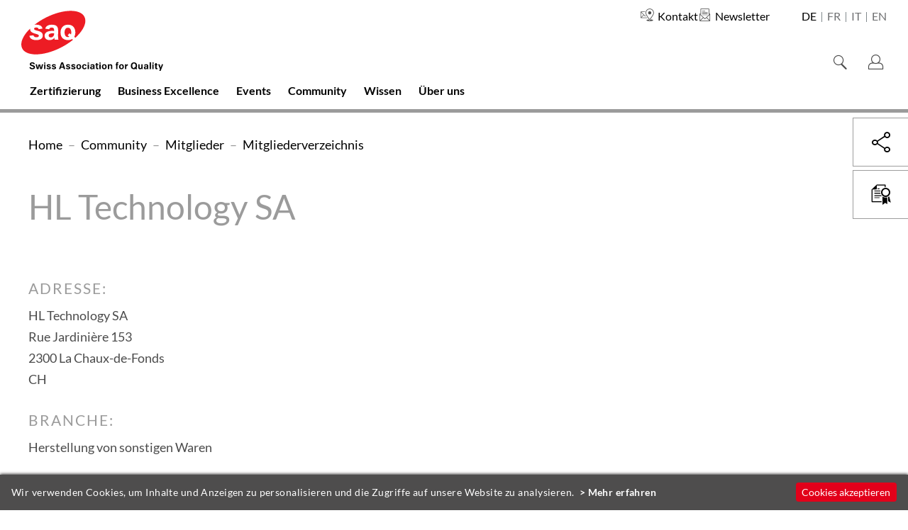

--- FILE ---
content_type: text/html; charset=utf-8
request_url: https://saq.ch/de/saq_community/mitglieder/mitgliederverzeichnis/hl-technology-sa-202976/
body_size: 21683
content:
<!DOCTYPE html>
<html lang="de">
<head>


	<meta http-equiv="content-type" content="text/html; charset=utf-8" />
	<meta name="viewport" content="width=device-width, initial-scale=1" />

	<title>HL Technology SA : SAQ Swiss Association for Quality</title>


	<meta property="og:site_name" content="SAQ Swiss Association for Quality" /><!-- site name -->
	<meta property="og:title" content="HL Technology SA" /><!-- page title -->
	<meta property="og:url" content="https://saq.ch/de/saq_community/mitglieder/mitgliederverzeichnis/hl-technology-sa-202976/" /><!-- cannonical url -->
	<meta property="og:description" content="" /><!-- content summary -->
	<meta property="og:type" content="website" /><!-- media type -->


	<meta property="og:locale" content="de_DE" />
	<link rel='stylesheet' type='text/css' href='/site/modules/MarkupCookieConsent/MarkupCookieConsent.min.css' /><link rel="canonical" href="https://saq.ch/de/saq_community/mitglieder/mitgliederverzeichnis/hl-technology-sa-202976/" /><!-- cannonical url -->

	<link rel='alternate' hreflang='de' href='https://saq.ch/de/saq_community/mitglieder/mitgliederverzeichnis/hl-technology-sa-202976/' />
	<link rel='alternate' hreflang='fr' href='https://saq.ch/fr/saq_community/membres/liste-des-membres/hl-technology-sa-202976/' />
	<link rel='alternate' hreflang='it' href='https://saq.ch/it/saq_community/membri/elenco-dei-membri/hl-technology-sa-202976/' />
	<link rel='alternate' hreflang='en' href='https://saq.ch/en/saq_community/members/mitgliederverzeichnis/hl-technology-sa-202976/' />

	<link rel="apple-touch-icon" sizes="57x57" href="/__favicon/apple-icon-57x57.png">
	<link rel="apple-touch-icon" sizes="60x60" href="/__favicon/apple-icon-60x60.png">
	<link rel="apple-touch-icon" sizes="72x72" href="/__favicon/apple-icon-72x72.png">
	<link rel="apple-touch-icon" sizes="76x76" href="/__favicon/apple-icon-76x76.png">
	<link rel="apple-touch-icon" sizes="114x114" href="/__favicon/apple-icon-114x114.png">
	<link rel="apple-touch-icon" sizes="120x120" href="/__favicon/apple-icon-120x120.png">
	<link rel="apple-touch-icon" sizes="144x144" href="/__favicon/apple-icon-144x144.png">
	<link rel="apple-touch-icon" sizes="152x152" href="/__favicon/apple-icon-152x152.png">
	<link rel="apple-touch-icon" sizes="180x180" href="/__favicon/apple-icon-180x180.png">
	<link rel="icon" type="image/png" sizes="192x192"  href="/__favicon/android-icon-192x192.png">
	<link rel="icon" type="image/png" sizes="32x32" href="/__favicon/favicon-32x32.png">
	<link rel="icon" type="image/png" sizes="96x96" href="/__favicon/favicon-96x96.png">
	<link rel="icon" type="image/png" sizes="16x16" href="/__favicon/favicon-16x16.png">
	<link rel="manifest" href="https://saq.ch/__favicon/manifest.json">
	<meta name="msapplication-TileColor" content="#ffffff">
	<meta name="msapplication-TileImage" content="/__favicon/ms-icon-144x144.png">
	<meta name="theme-color" content="#ffffff">

	<link rel="stylesheet" href="/site/assets/pwpc/pwpc-53a103995871b84fd513ca9390e82c48b3018920.css">

	<script src="/site/templates/__js/vendors/modernizr/modernizr-2.6.2-respond-1.1.0.min.js" ></script>
	<script src="/site/templates/__js/vendors/jquery/jquery-1.11.2.min.js"></script>



	<!-- per print styles (.css) -->
	<link rel="stylesheet" type="text/css" href="/site/templates/__css/print.css" media="print">



	<script>
		var config = {"debug":false,"urls":{"root":"\/","current_url":"\/de\/saq_community\/mitglieder\/mitgliederverzeichnis\/hl-technology-sa-202976\/","current_parent_parent_url":"\/de\/saq_community\/mitglieder\/","calendar_ajax_url":"\/"}};
	</script>



	<script type="application/ld+json">[{"@context":"http:\/\/schema.org\/","@type":"Organization","name":"update AG","description":"update AG begleitet Webauftritte, Intranet, Newsletter, PR oder Publikationen von der Idee \u00fcber die Konzeption bis zur Realisierung und Erfolgskontrolle.","telephone":"+41 44 266 50 10","faxNumber":"+41 44 266 50 11","email":"web@update.ch","url":"https:\/\/update.ch","logo":{"@type":"ImageObject","url":"https:\/\/master2.verbands.net\/site\/assets\/files\/1\/logo_update.png"},"address":{"@type":"PostalAddress","streetAddress":"Oberdorfstrasse 14","postalCode":"8001","addressLocality":"Z\u00fcrich","addressCountry":"CH"}},{"@context":"http:\/\/schema.org","@type":"WebSite","url":"https:\/\/master2.verbands.net","name":"verbands.net - DE","abstract":"Der Musterverband zeigt Muster in allen Formen und Farben f\u00fcr eine Website basierend auf dem verbands.net von update AG. (Modul DE)","copyrightYear":"2011","image":{"@type":"ImageObject","url":"https:\/\/master2.verbands.net\/site\/templates\/__img\/logo.png"},"potentialAction":{"@type":"SearchAction","target":"https:\/\/master2.verbands.net\/de\/search\/?q={q}","query-input":"required name=q"}},{"@context":"http:\/\/schema.org","@type":"WebPage","url":"https:\/\/saq.ch\/de\/saq_community\/mitglieder\/mitgliederverzeichnis\/hl-technology-sa-202976\/","headline":"HL Technology SA","datePublished":"2024-04-11T17:00:40+02:00","dateModified":"2024-04-11T17:00:40+02:00","mainEntityOfPage":{"@type":"WebPage","@id":"https:\/\/saq.ch\/","name":"Home"}}]</script>

<!-- Start Matomo Code -->
<script>
	var _paq = window._paq = window._paq || [];
	_paq.push(['trackPageView']);
	_paq.push(['enableLinkTracking']);
	(function() {
		var u='https://saq0.matomo.cloud/';
		_paq.push(['setTrackerUrl', u+'matomo.php']);
		_paq.push(['setSiteId', '1']);
		var d=document, g=d.createElement('script'), s=d.getElementsByTagName('script')[0];
		g.async=true; g.src='//cdn.matomo.cloud/saq0.matomo.cloud/matomo.js'; s.parentNode.insertBefore(g,s);
	})();
</script>
<!-- End Matomo Code -->

</head>

<body class="no-sidebar body-members-entry">


	<nav class="skip">
		<h1 class="visuallyhidden">Navigieren auf SAQ Swiss Association for Quality</h1>
		<ul>
			<li><a href="#mainnav" class="visuallyhidden focusable">Direkt zur Hauptnavigation</a></li>
			<li><a href="#main-h1" class="visuallyhidden focusable">Direkt zum Inhalt</a></li>
			<li><a href="#searchform" class="visuallyhidden focusable">Direkt zur Suche</a></li>
			<li><a href="#langnav" class="visuallyhidden focusable">Direkt zur Sprachwahl</a></li>
			<li><a href="/de/saq_ueber_uns/kontakt/" class="visuallyhidden focusable">Direkt zur Kontaktseite</a></li>
			<li><a href="/de/newsletter-abonnieren/" class="visuallyhidden focusable">Direkt zur Newsletter-Registration</a></li>
			<li><a href="#footer" class="visuallyhidden focusable">Direkt zum Footer</a></li>
		</ul>
	</nav>

	<!-- start page header -->
	<header id="header" class="header cf">

		<!-- start header logo/metanav container -->
		<div id="logo" class="logo-row cf">
			<div class="main-wrapper cf">

				<!-- logo -->
				<div class='logo-container-sticky'>
					<a class="logo" href="/">
						<img src="/site/assets/files/1/logo_saq_mobile.svg" alt="Logo">
						<span class="visuallyhidden">SAQ Swiss Association for Quality (zur Homepage)</span>
					</a>
				</div>

				
				<div class='nav-container'>
                    <div class="left-container">
                        <!-- logo -->
                        <div class='logo-container'>
                            <a class="logo" href="/">
                                <img src="/site/assets/files/1/logo_saq.svg" alt="Logo" class="logo-desktop">
                                <img src="/site/assets/files/1/logo_saq_mobile.svg" alt="Logo" class="logo-mobile">
                                <span class="visuallyhidden">SAQ Swiss Association for Quality (zur Homepage)</span>
                            </a>
                        </div>
                        <ul id='metanav'><li class="page_1025"><a href="/de/saq_ueber_uns/kontakt/" target=""><span class="item_label">Kontakt</span></a></li><li class="page_1416"><a href="/de/newsletter-abonnieren/" target=""><span class="item_label">Newsletter</span></a></li></ul><ul id='mainnav'><li class="has_children page_1001"><a href="/de/zertifizierung/" target=""><span class="item_label">Zertifizierung</span></a><ul><li class="has_children page_1987"><a href="/de/zertifizierung/kundenberater-bank/" target=""><span class="item_label">Kundenberater Bank</span></a><ul><li class="page_2137"><a href="/de/zertifizierung/kundenberater-bank/pruefungen/" target=""><span class="item_label">Prüfungen</span></a></li><li class="page_2143"><a href="/de/zertifizierung/kundenberater-bank/rezertifizierung/" target=""><span class="item_label">Rezertifizierung</span></a></li><li class="page_2147"><a href="/de/zertifizierung/kundenberater-bank/branchenstandard/" target=""><span class="item_label">Branchenstandard</span></a></li><li class="page_2149"><a href="/de/zertifizierung/kundenberater-bank/anerkennung-rezertifzierungsmassnahmen/" target=""><span class="item_label">Anerkennung Rezertifizierungsmassnahmen</span></a></li><li class="page_2159"><a href="/de/zertifizierung/kundenberater-bank/faq/" target=""><span class="item_label">FAQ</span></a></li></ul></li><li class="has_children page_1989"><a href="/de/zertifizierung/informatik/" target=""><span class="item_label">Informatik</span></a><ul><li class="page_38298"><a href="/de/zertifizierung/informatik/pruefungstermin-buchen/" target=""><span class="item_label">Prüfungstermin buchen</span></a></li><li class="page_2185"><a href="/de/zertifizierung/informatik/requirements_engineering/" target=""><span class="item_label">IREB Requirements Engineering</span></a></li><li class="page_33340"><a href="/de/zertifizierung/informatik/ireb-digital-design-professional/" target=""><span class="item_label">IREB Digital Design Professional</span></a></li><li class="page_2179"><a href="/de/zertifizierung/informatik/istqb_certified_tester/" target=""><span class="item_label">ISTQB® Certified Tester SAQ</span></a></li><li class="page_2191"><a href="/de/zertifizierung/informatik/software_product_manager/" target=""><span class="item_label">ISPMA® Software Product Manager</span></a></li><li class="page_2167"><a href="/de/zertifizierung/informatik/usability-user_experience/" target=""><span class="item_label">UXQB Usability & User Experience</span></a></li><li class="page_2173"><a href="/de/zertifizierung/informatik/software_architecture_foundation_level/" target=""><span class="item_label">iSAQB® Software Architecture Foundation Level</span></a></li></ul></li><li class="has_children page_38533"><a href="/de/zertifizierung/logistik/" target=""><span class="item_label">Logistik</span></a><ul><li class="page_55634"><a href="/de/zertifizierung/logistik/saq-supplier-quality-manager/" target=""><span class="item_label">SAQ Supplier Quality Manager</span></a></li><li class="page_55661"><a href="/de/zertifizierung/logistik/saq-supplier-quality-manager-supplier-auditor/" target=""><span class="item_label">SAQ Supplier Quality Manager + Supplier Auditor</span></a></li><li class="page_26424"><a href="/de/zertifizierung/logistik/saq-planificateur-logistique/" target=""><span class="item_label">SAQ Planificateur logistique</span></a></li><li class="page_26430"><a href="/de/zertifizierung/logistik/saq-ordonnanceur-logistique/" target=""><span class="item_label">SAQ Ordonnanceur logistique</span></a></li><li class="page_26436"><a href="/de/zertifizierung/logistik/saq-gestionnaire-logistique/" target=""><span class="item_label">SAQ Gestionnaire logistique</span></a></li><li class="page_59115"><a href="/de/zertifizierung/logistik/personenregister-zertifizierte/" target=""><span class="item_label">Personenregister Zertifizierte</span></a></li></ul></li><li class="has_children page_38531"><a href="/de/zertifizierung/projekt-lean-management-six-sigma/" target=""><span class="item_label">Projekt-, Lean Management & Six Sigma</span></a><ul><li class="page_55911"><a href="/de/zertifizierung/projekt-lean-management-six-sigma/saq-lean-six-sigma-green-belt-1/" target=""><span class="item_label">SAQ Lean Six Sigma - Green Belt</span></a></li><li class="page_55919"><a href="/de/zertifizierung/projekt-lean-management-six-sigma/saq-lean-six-sigma-black-belt/" target=""><span class="item_label">SAQ Lean Six Sigma - Black Belt</span></a></li><li class="page_26391"><a href="/de/zertifizierung/projekt-lean-management-six-sigma/saq-referant-lean-production/" target=""><span class="item_label">SAQ Référent Lean Production</span></a></li><li class="page_26378"><a href="/de/zertifizierung/projekt-lean-management-six-sigma/saq-chef-de-projet-lean-production/" target=""><span class="item_label">SAQ Chef de projet Lean Production</span></a></li><li class="page_26384"><a href="/de/zertifizierung/projekt-lean-management-six-sigma/saq-chef-de-projet-lean-services-et-administration/" target=""><span class="item_label">SAQ Chef de projet Lean Services et Administration</span></a></li><li class="page_26397"><a href="/de/zertifizierung/projekt-lean-management-six-sigma/saq-referant-lean-services/" target=""><span class="item_label">SAQ Référent Lean Services</span></a></li><li class="page_25930"><a href="/de/zertifizierung/projekt-lean-management-six-sigma/saq-chef-de-projet-lean-six-sigma-green-belt/" target=""><span class="item_label">SAQ Chef de projet Lean Six Sigma - Green Belt</span></a></li><li class="page_25936"><a href="/de/zertifizierung/projekt-lean-management-six-sigma/saq-chef-de-projet-six-sigma-black-belt/" target=""><span class="item_label">SAQ Chef de projet Six Sigma - Black Belt</span></a></li><li class="page_55733"><a href="/de/zertifizierung/projekt-lean-management-six-sigma/saq-lean-yellow-belt-production/" target=""><span class="item_label">SAQ Lean Yellow Belt - Production</span></a></li><li class="page_55741"><a href="/de/zertifizierung/projekt-lean-management-six-sigma/saq-lean-yellow-belt-service/" target=""><span class="item_label">SAQ Lean Yellow Belt - Service</span></a></li><li class="page_55747"><a href="/de/zertifizierung/projekt-lean-management-six-sigma/saq-lean-green-belt-production/" target=""><span class="item_label">SAQ Lean Green Belt - Production</span></a></li><li class="page_55753"><a href="/de/zertifizierung/projekt-lean-management-six-sigma/lean-black-belt-production/" target=""><span class="item_label">SAQ Lean Black Belt - Production</span></a></li><li class="page_55707"><a href="/de/zertifizierung/projekt-lean-management-six-sigma/saq-management-de-projet/" target=""><span class="item_label">SAQ Chef de projet</span></a></li><li class="page_59111"><a href="/de/zertifizierung/projekt-lean-management-six-sigma/personenregister-zertifizierte/" target=""><span class="item_label">Personenregister Zertifizierte</span></a></li><li class="page_38579"><a href="/de/zertifizierung/projekt-lean-management-six-sigma/faq/" target=""><span class="item_label">FAQ</span></a></li></ul></li><li class="has_children page_55927"><a href="/de/zertifizierung/qualitaetssicherung-qualitaets-risikomanagement/" target=""><span class="item_label">Qualitätssicherung, Qualitäts- & Risikomanagement</span></a><ul><li class="page_55930"><a href="/de/zertifizierung/qualitaetssicherung-qualitaets-risikomanagement/qualitaetssicherung/" target=""><span class="item_label">Qualitätssicherung</span></a></li><li class="page_17785"><a href="/de/zertifizierung/qualitaetssicherung-qualitaets-risikomanagement/qualitaetsmanagement/" target=""><span class="item_label">Qualitätsmanagement</span></a></li><li class="page_17828"><a href="/de/zertifizierung/qualitaetssicherung-qualitaets-risikomanagement/risikomanagement/" target=""><span class="item_label">Risikomanagement</span></a></li><li class="page_17779"><a href="/de/zertifizierung/qualitaetssicherung-qualitaets-risikomanagement/personenregister-zertifizierte/" target=""><span class="item_label">Personenregister Zertifizierte</span></a></li><li class="page_17972"><a href="/de/zertifizierung/qualitaetssicherung-qualitaets-risikomanagement/faq-1/" target=""><span class="item_label">FAQ</span></a></li></ul></li><li class="has_children page_18072"><a href="/de/zertifizierung/umweltmanagement/" target=""><span class="item_label">Umwelt- und Nachhaltigkeitsmanagement</span></a><ul><li class="page_25988"><a href="/de/zertifizierung/umweltmanagement/saq-umweltmanager-in/" target=""><span class="item_label">SAQ Umweltmanager/in</span></a></li><li class="page_25994"><a href="/de/zertifizierung/umweltmanagement/saq-umweltauditor/" target=""><span class="item_label">SAQ Umweltauditor*in</span></a></li><li class="page_37319"><a href="/de/zertifizierung/umweltmanagement/nachhaltigkeitsmanager-in/" target=""><span class="item_label">Nachhaltigkeitsmanager*in</span></a></li><li class="page_26502"><a href="/de/zertifizierung/umweltmanagement/saq-gestionnaire-en-management-environnemental/" target=""><span class="item_label">SAQ Gestionnaire en management environnemental</span></a></li><li class="page_59123"><a href="/de/zertifizierung/umweltmanagement/personenregister-zertifizierte/" target=""><span class="item_label">Personenregister Zertifizierte</span></a></li></ul></li><li class="has_children page_55933"><a href="/de/zertifizierung/medizintechnik/" target=""><span class="item_label">Medizintechnik</span></a><ul><li class="page_25918"><a href="/de/zertifizierung/medizintechnik/saq-qualitaets-und-prozessmanager-in-medizintechnik/" target=""><span class="item_label">SAQ Qualitätsmanager/in Medizintechnik nach ISO 13485</span></a></li><li class="page_55678"><a href="/de/zertifizierung/medizintechnik/saq-quality-assurance-specialist/" target=""><span class="item_label">SAQ Quality Assurance Specialist</span></a></li><li class="page_55670"><a href="/de/zertifizierung/medizintechnik/saq-regulatory-affairs-specialist/" target=""><span class="item_label">SAQ Regulatory Affairs Specialist</span></a></li><li class="page_55686"><a href="/de/zertifizierung/medizintechnik/saq-quality-assurance-regulatory-affairs-specialist/" target=""><span class="item_label">SAQ Quality Assurance & Regulatory Affairs Specialist</span></a></li><li class="page_26416"><a href="/de/zertifizierung/medizintechnik/saq-specialiste-qualite-et-affaires-reglementaires-pour-dispositifs-medicaux/" target=""><span class="item_label">SAQ Spécialiste qualité et affaires réglementaires pour dispositifs médicaux</span></a></li><li class="page_59127"><a href="/de/zertifizierung/medizintechnik/personenregister-zertifizierte/" target=""><span class="item_label">Personenregister Zertifizierte</span></a></li></ul></li><li class="page_26161"><a href="/de/zertifizierung/eoq-zertifikate/" target=""><span class="item_label">EOQ Zertifikate</span></a></li><li class="has_children page_38535"><a href="/de/zertifizierung/weitere-branchenunabhaengige-zertifizierungen/" target=""><span class="item_label">Weitere branchenspezifische Zertifizierungen</span></a><ul><li class="page_49307"><a href="/de/zertifizierung/weitere-branchenunabhaengige-zertifizierungen/zertifizierte-immobilienvermarktende-saq/" target=""><span class="item_label">Zertifizierte Immobilienvermarktende SAQ</span></a></li><li class="page_39399"><a href="/de/zertifizierung/weitere-branchenunabhaengige-zertifizierungen/certified-crypto-finance-expert/" target=""><span class="item_label">Certified Crypto Finance Expert SAQ</span></a></li><li class="page_40128"><a href="/de/zertifizierung/weitere-branchenunabhaengige-zertifizierungen/certified-commodity-trading-specialist/" target=""><span class="item_label">Certified Commodity Trading Specialist SAQ</span></a></li><li class="page_39559"><a href="/de/zertifizierung/weitere-branchenunabhaengige-zertifizierungen/onkologische-qualitaetssicherung/" target=""><span class="item_label">Zertifizierte DKG Tumordokumentare SAQ</span></a></li></ul></li><li class="has_children page_55936"><a href="/de/zertifizierung/weitere-branchenspezifische-zertifizierungen/" target=""><span class="item_label">Weitere branchenunabhängige Zertifizierungen</span></a><ul><li class="page_59249"><a href="/de/zertifizierung/weitere-branchenspezifische-zertifizierungen/csr-manager-saq/" target=""><span class="item_label">CSR Manager SAQ</span></a></li><li class="page_2241"><a href="/de/zertifizierung/weitere-branchenspezifische-zertifizierungen/certified-pr-and-communication-expert-saq/" target=""><span class="item_label">Certified PR and Communication Expert SAQ</span></a></li><li class="page_38804"><a href="/de/zertifizierung/weitere-branchenspezifische-zertifizierungen/certified-board-member-italy/" target=""><span class="item_label">Certified Board Member Italy</span></a></li><li class="page_38830"><a href="/de/zertifizierung/weitere-branchenspezifische-zertifizierungen/certified-responsible-leader/" target=""><span class="item_label">Certified Responsible Leader SAQ</span></a></li><li class="page_49164"><a href="/de/zertifizierung/weitere-branchenspezifische-zertifizierungen/startup-coach-und-agile-business-expert/" target=""><span class="item_label">xMBA Agile Business & Startup Skills</span></a></li><li class="page_2239"><a href="/de/zertifizierung/weitere-branchenspezifische-zertifizierungen/verwaltungsrat/" target=""><span class="item_label">Verwaltungsrat</span></a></li><li class="page_18390"><a href="/de/zertifizierung/weitere-branchenspezifische-zertifizierungen/inkasso/" target=""><span class="item_label">Inkasso</span></a></li><li class="page_30225"><a href="/de/zertifizierung/weitere-branchenspezifische-zertifizierungen/integrale-sicherheit/" target=""><span class="item_label">Integrale Sicherheit/Arbeitssicherheit</span></a></li><li class="page_39892"><a href="/de/zertifizierung/weitere-branchenspezifische-zertifizierungen/zertifizierte-r-projektleiterin/" target=""><span class="item_label">Zertifizierte/r ProjektleiterIn SAQ</span></a></li></ul></li><li class="has_children page_55939"><a href="/de/zertifizierung/zertifizierungsdienste/" target=""><span class="item_label">Zertifizierungsdienste</span></a><ul><li class="page_29574"><a href="/de/zertifizierung/zertifizierungsdienste/neue-personenzertifizierungen/" target=""><span class="item_label">Neue SAQ Zertifizierung einführen</span></a></li><li class="page_48906"><a href="/de/zertifizierung/zertifizierungsdienste/zertifikations-kontrolle/" target=""><span class="item_label">Zertifikats-Kontrolle</span></a></li><li class="page_38563"><a href="/de/zertifizierung/zertifizierungsdienste/ausbildungsstaetten/" target=""><span class="item_label">Ausbildungsstätten</span></a></li></ul></li></ul></li><li class="has_children page_2017"><a href="/de/business_excellence/" target=""><span class="item_label">Business Excellence</span></a><ul><li class="page_55432"><a href="/de/business_excellence/lancierung-efqm-schweiz/" target=""><span class="item_label">EFQM Schweiz</span></a></li><li class="page_54980"><a href="/de/business_excellence/neue-impulse-fuer-wachstum-und-netzwerk/" target=""><span class="item_label">Neue Impulse für Wachstum und Netzwerk</span></a></li><li class="page_3180"><a href="/de/business_excellence/efqm-excellence-modell/" target=""><span class="item_label">EFQM Modell 2025</span></a></li><li class="has_children page_2019"><a href="/de/business_excellence/efqm_anerkennung/"><span class="item_label">EFQM Anerkennung</span></a><ul><li class="page_26133"><a href="/de/business_excellence/efqm_anerkennung/qualified-by-efqm/" target=""><span class="item_label">Rapid Recognised by EFQM</span></a></li><li class="page_26135"><a href="/de/business_excellence/efqm_anerkennung/recognised-by-efqm/" target=""><span class="item_label">Advanced Recognised by EFQM</span></a></li></ul></li><li class="page_49109"><a href="/de/business_excellence/best-practice/" target=""><span class="item_label">Best Practice</span></a></li><li class="page_2033"><a href="/de/business_excellence/efqm_trainingsprodukte/" target=""><span class="item_label">Angebote</span></a></li><li class="page_2041"><a href="/de/business_excellence/register-efqm-anerkennungen/" target=""><span class="item_label">Ausgezeichnete Organisationen</span></a></li></ul></li><li class="has_children page_1120"><a href="/de/veranstaltungen/" target=""><span class="item_label">Events</span></a><ul><li class="page_55980"><a href="/de/veranstaltungen/regionale-events/" target=""><span class="item_label">Regionale Events</span></a></li><li class="page_26807"><a href="/de/veranstaltungen/tag_der_schweizer_qualitaet/" target=""><span class="item_label">Tag der Schweizer Qualität</span></a></li><li class="page_2323"><a href="/de/veranstaltungen/forep/" target=""><span class="item_label">FOREP</span></a></li><li class="page_25423"><a href="/de/veranstaltungen/rueckblicke/" target=""><span class="item_label">Rückblicke</span></a></li></ul></li><li class="has_children page_2071"><a href="/de/saq_community/" target=""><span class="item_label">Community</span></a><ul><li class="page_56266"><a href="/de/saq_community/60-jahre-saq/" target=""><span class="item_label">60 Jahre SAQ</span></a></li><li class="has_children page_2073"><a href="/de/saq_community/mitglieder/" target=""><span class="item_label">Mitglieder</span></a><ul><li class="page_1204"><a href="/de/saq_community/mitglieder/mitgliederverzeichnis/" target=""><span class="item_label">Mitgliederverzeichnis</span></a></li><li class="page_18109"><a href="/de/saq_community/mitglieder/online-anmeldung/" target=""><span class="item_label">Online-Anmeldung</span></a></li><li class="page_2085"><a href="/de/saq_community/mitglieder/werbemoeglichkeiten-der-mitglieder/" target=""><span class="item_label">Werbemöglichkeiten der Mitglieder</span></a></li></ul></li><li class="has_children page_2087"><a href="/de/saq_community/sektionen/" target=""><span class="item_label">Sektionen</span></a><ul><li class="page_18341"><a href="/de/saq_community/sektionen/kontakt/" target=""><span class="item_label">Kontakt</span></a></li><li class="page_3106"><a href="/de/saq_community/sektionen/aargau-solothurn/" target=""><span class="item_label">Aargau/Solothurn</span></a></li><li class="page_3108"><a href="/de/saq_community/sektionen/basel-regio/" target=""><span class="item_label">Basel Regio</span></a></li><li class="page_3110"><a href="/de/saq_community/sektionen/bern/" target=""><span class="item_label">Bern</span></a></li><li class="page_3112"><a href="/de/saq_community/sektionen/genf/" target=""><span class="item_label">Genf</span></a></li><li class="page_3114"><a href="/de/saq_community/sektionen/nord-romande/" target=""><span class="item_label">Nord-Romande</span></a></li><li class="page_3116"><a href="/de/saq_community/sektionen/ostschweiz/" target=""><span class="item_label">Ostschweiz</span></a></li><li class="page_3118"><a href="/de/saq_community/sektionen/italienische-schweiz/" target=""><span class="item_label">Italienische Schweiz</span></a></li><li class="page_3120"><a href="/de/saq_community/sektionen/wallis/" target=""><span class="item_label">Wallis</span></a></li><li class="page_3122"><a href="/de/saq_community/sektionen/waadt/" target=""><span class="item_label">Waadt</span></a></li><li class="page_3124"><a href="/de/saq_community/sektionen/zentralschweiz/" target=""><span class="item_label">Zentralschweiz</span></a></li><li class="page_3126"><a href="/de/saq_community/sektionen/zuerich/" target=""><span class="item_label">Zürich</span></a></li></ul></li><li class="has_children page_2095"><a href="/de/saq_community/fachgruppen/" target=""><span class="item_label">Fachgruppen</span></a><ul><li class="page_2105"><a href="/de/saq_community/fachgruppen/informatik/" target=""><span class="item_label">Informatik</span></a></li><li class="page_2127"><a href="/de/saq_community/fachgruppen/medizinprodukte/" target=""><span class="item_label">Medizinprodukte</span></a></li><li class="page_2129"><a href="/de/saq_community/fachgruppen/medtech/" target=""><span class="item_label">MedTech</span></a></li><li class="page_2133"><a href="/de/saq_community/fachgruppen/uhrenindustrie/" target=""><span class="item_label">Uhrenindustrie</span></a></li></ul></li></ul></li><li class="has_children page_2459"><a href="/de/wissen/" target=""><span class="item_label">Wissen</span></a><ul><li class="has_children page_2067"><a href="/de/wissen/qualitaet-und-leadership/" target=""><span class="item_label">Qualität und Leadership</span></a><ul><li class="page_25486"><a href="/de/wissen/qualitaet-und-leadership/erfahrungsschatz-der-community-nutzen/" target=""><span class="item_label">Erfahrungsschatz der Community nutzen</span></a></li><li class="page_17560"><a href="/de/wissen/qualitaet-und-leadership/branchen-benchmark-setzen/" target=""><span class="item_label">Branchen-Benchmark setzen</span></a></li><li class="page_17564"><a href="/de/wissen/qualitaet-und-leadership/ersetzen-roboter-mit-ki-bald-den-qualitaetsmanager/" target=""><span class="item_label">Ersetzen Roboter mit KI bald den Qualitätsmanager?</span></a></li><li class="page_17570"><a href="/de/wissen/qualitaet-und-leadership/agilitaet-taeglich-unter-beweis-gestellt/" target=""><span class="item_label">Agilität täglich unter Beweis gestellt</span></a></li></ul></li><li class="page_38778"><a href="/de/wissen/interviews-zum-thema-qualitaet/" target=""><span class="item_label">Interviews zum Thema Qualität</span></a></li><li class="has_children page_38417"><a href="/de/wissen/saq-toolbox/" target=""><span class="item_label">SAQ-Toolbox</span></a><ul><li class="page_55008"><a href="/de/wissen/saq-toolbox/swot-analyse/" target=""><span class="item_label">SWOT-Analyse</span></a></li><li class="page_55368"><a href="/de/wissen/saq-toolbox/value-stream-mapping/" target=""><span class="item_label">Value Stream Mapping</span></a></li><li class="page_55356"><a href="/de/wissen/saq-toolbox/total-quality-management/" target=""><span class="item_label">Total Quality Management</span></a></li><li class="page_55023"><a href="/de/wissen/saq-toolbox/5-why/" target=""><span class="item_label">5 Why</span></a></li><li class="page_55320"><a href="/de/wissen/saq-toolbox/six-sigma/" target=""><span class="item_label">Six Sigma</span></a></li><li class="page_55350"><a href="/de/wissen/saq-toolbox/total-productive-maintenance-tpm/" target=""><span class="item_label">Total Productive Maintenance (TPM)</span></a></li><li class="page_55326"><a href="/de/wissen/saq-toolbox/statistical-process-control/" target=""><span class="item_label">Statistical Process Control (SPC)</span></a></li><li class="page_55038"><a href="/de/wissen/saq-toolbox/8d-methode/" target=""><span class="item_label">8D Methode</span></a></li><li class="page_55362"><a href="/de/wissen/saq-toolbox/triz/" target=""><span class="item_label">TRIZ (Theory of Inventive Problem Solving)</span></a></li><li class="page_55344"><a href="/de/wissen/saq-toolbox/theory-of-constraints/" target=""><span class="item_label">Theory of Constraints</span></a></li><li class="page_55032"><a href="/de/wissen/saq-toolbox/5s/" target=""><span class="item_label">5S - Sortieren, Systematisieren, Säubern, Standardisieren, Selbstdisziplin</span></a></li><li class="page_55044"><a href="/de/wissen/saq-toolbox/a3-methode/" target=""><span class="item_label">A3 Methode</span></a></li><li class="page_55338"><a href="/de/wissen/saq-toolbox/taguchi-methods/" target=""><span class="item_label">Taguchi Methods </span></a></li><li class="page_55380"><a href="/de/wissen/saq-toolbox/voc/" target=""><span class="item_label">Voice of the Customer (VOC)</span></a></li><li class="page_55332"><a href="/de/wissen/saq-toolbox/supplier-quality-management/" target=""><span class="item_label">Supplier Quality Management</span></a></li><li class="page_55248"><a href="/de/wissen/saq-toolbox/mura/" target=""><span class="item_label">Mura (Elimination of Unevenness)</span></a></li><li class="page_55050"><a href="/de/wissen/saq-toolbox/andon/" target=""><span class="item_label">Andon (Warning Light)</span></a></li><li class="page_55314"><a href="/de/wissen/saq-toolbox/rca/" target=""><span class="item_label">Root Cause Analysis (RCA)</span></a></li><li class="page_55056"><a href="/de/wissen/saq-toolbox/apqp/" target=""><span class="item_label">APQP (Advanced Product Quality Planning)</span></a></li><li class="page_55062"><a href="/de/wissen/saq-toolbox/balanced-scorecard/" target=""><span class="item_label">Balanced Scorecard</span></a></li><li class="page_55302"><a href="/de/wissen/saq-toolbox/quality-circles/" target=""><span class="item_label">Quality Circles</span></a></li><li class="page_55068"><a href="/de/wissen/saq-toolbox/benchmarking/" target=""><span class="item_label">Benchmarking</span></a></li><li class="page_55387"><a href="/de/wissen/saq-toolbox/iso-45001/" target=""><span class="item_label">ISO 45001</span></a></li><li class="page_55242"><a href="/de/wissen/saq-toolbox/muda-waste-elimination/" target=""><span class="item_label">Muda (Waste Elimination)</span></a></li><li class="page_55074"><a href="/de/wissen/saq-toolbox/control-charts/" target=""><span class="item_label">Control Charts</span></a></li><li class="page_55080"><a href="/de/wissen/saq-toolbox/coq/" target=""><span class="item_label">Cost of Quality (CoQ)</span></a></li><li class="page_55086"><a href="/de/wissen/saq-toolbox/cross-functional-teamwork/" target=""><span class="item_label">Cross-Functional Teamwork</span></a></li><li class="page_55092"><a href="/de/wissen/saq-toolbox/doe/" target=""><span class="item_label">Design of Experiments (DOE)</span></a></li><li class="page_55236"><a href="/de/wissen/saq-toolbox/makigami/" target=""><span class="item_label">Makigami</span></a></li><li class="page_55308"><a href="/de/wissen/saq-toolbox/qfd/" target=""><span class="item_label">Quality Function Deployment (QFD)</span></a></li><li class="page_55296"><a href="/de/wissen/saq-toolbox/qbd/" target=""><span class="item_label">Quality by Design (QbD)</span></a></li><li class="page_55098"><a href="/de/wissen/saq-toolbox/efqm/" target=""><span class="item_label">EFQM</span></a></li><li class="page_55104"><a href="/de/wissen/saq-toolbox/erm/" target=""><span class="item_label">Enterprise Risk Management (ERM)</span></a></li><li class="page_55110"><a href="/de/wissen/saq-toolbox/fmea/" target=""><span class="item_label">FMEA (Failure Mode and Effects Analysis)</span></a></li><li class="page_55116"><a href="/de/wissen/saq-toolbox/gemba-walks/" target=""><span class="item_label">Gemba Walks</span></a></li><li class="page_55176"><a href="/de/wissen/saq-toolbox/kaizen/" target=""><span class="item_label">Kaizen (Continuous Improvement)</span></a></li><li class="page_55122"><a href="/de/wissen/saq-toolbox/holacracy/" target=""><span class="item_label">Holacracy</span></a></li><li class="page_55374"><a href="/de/wissen/saq-toolbox/visual-management/" target=""><span class="item_label">Visual Management</span></a></li><li class="page_55290"><a href="/de/wissen/saq-toolbox/quality-audit/" target=""><span class="item_label">Quality Audit</span></a></li><li class="page_55284"><a href="/de/wissen/saq-toolbox/process-mapping/" target=""><span class="item_label">Process Mapping</span></a></li><li class="page_55278"><a href="/de/wissen/saq-toolbox/ppap/" target=""><span class="item_label">PPAP (Production Part Approval Process)</span></a></li><li class="page_55272"><a href="/de/wissen/saq-toolbox/swot-analyse-40/" target=""><span class="item_label">Poka Yoke (Error Proofing)</span></a></li><li class="page_55266"><a href="/de/wissen/saq-toolbox/pdca-zyklus/" target=""><span class="item_label">PDCA-Zyklus</span></a></li><li class="page_55260"><a href="/de/wissen/saq-toolbox/pareto/" target=""><span class="item_label">Pareto</span></a></li><li class="page_55254"><a href="/de/wissen/saq-toolbox/muri/" target=""><span class="item_label">Muri (Elimination of Overburden)</span></a></li><li class="page_55230"><a href="/de/wissen/saq-toolbox/lpa/" target=""><span class="item_label">Layered Process Audits (LPA)</span></a></li><li class="page_55206"><a href="/de/wissen/saq-toolbox/lean-manufacturing/" target=""><span class="item_label">Lean Manufacturing</span></a></li><li class="page_55200"><a href="/de/wissen/saq-toolbox/lca/" target=""><span class="item_label">Lifecycle Analyse (LCA)</span></a></li><li class="page_55194"><a href="/de/wissen/saq-toolbox/kpi-cockpit/" target=""><span class="item_label">KPI Cockpit</span></a></li><li class="page_55188"><a href="/de/wissen/saq-toolbox/kommunikationsmatrix/" target=""><span class="item_label">Kommunikationsmatrix</span></a></li><li class="page_55182"><a href="/de/wissen/saq-toolbox/kanban/" target=""><span class="item_label">Kanban</span></a></li><li class="page_55170"><a href="/de/wissen/saq-toolbox/jidoka/" target=""><span class="item_label">Jidoka (Autonomation)</span></a></li><li class="page_55164"><a href="/de/wissen/saq-toolbox/iso-9001-standard/" target=""><span class="item_label">ISO 9001 Standard</span></a></li><li class="page_56192"><a href="/de/wissen/saq-toolbox/informationssicherheit/" target=""><span class="item_label">Informationssicherheit nach ISO/IEC 27001:2022</span></a></li><li class="page_56201"><a href="/de/wissen/saq-toolbox/risikomanagement/" target=""><span class="item_label">Risikomanagement in der Informationssicherheit</span></a></li><li class="page_55146"><a href="/de/wissen/saq-toolbox/ishikawa-diagramm/" target=""><span class="item_label">Ishikawa Diagramm</span></a></li><li class="page_55152"><a href="/de/wissen/saq-toolbox/swot-analyse-22/" target=""><span class="item_label">ISO 13485 (Medical Devices Quality Management)</span></a></li><li class="page_55140"><a href="/de/wissen/saq-toolbox/swot-analyse-20/" target=""><span class="item_label">Ideen Management</span></a></li><li class="page_55128"><a href="/de/wissen/saq-toolbox/swot-analyse-18/" target=""><span class="item_label">Hoshin Kanri (Policy Deployment)</span></a></li><li class="page_55134"><a href="/de/wissen/saq-toolbox/swot-analyse-19/" target=""><span class="item_label">IATF 16949 (Automotive Quality Management)</span></a></li></ul></li><li class="page_55984"><a href="/de/wissen/webinare/" target=""><span class="item_label">Webinare</span></a></li><li class="page_37862"><a href="/de/wissen/normen/" target=""><span class="item_label">Normen</span></a></li><li class="page_2462"><a href="/de/wissen/magazin-management-und-qualitaet/" target=""><span class="item_label">Magazin MQ Management und Qualität</span></a></li><li class="has_children page_2063"><a href="/de/wissen/seghezzi-preis/" target=""><span class="item_label">Seghezzi-Preis</span></a><ul><li class="page_38087"><a href="/de/wissen/seghezzi-preis/prof-seghezzi/" target=""><span class="item_label">Prof. Hans Dieter Seghezzi</span></a></li></ul></li></ul></li><li class="has_children page_2043"><a href="/de/saq_ueber_uns/" target=""><span class="item_label">Über uns</span></a><ul><li class="page_2045"><a href="/de/saq_ueber_uns/wofuer-wir-stehen/" target=""><span class="item_label">Wofür wir stehen</span></a></li><li class="page_2059"><a href="/de/saq_ueber_uns/vorstand/" target=""><span class="item_label">Zentralvorstand</span></a></li><li class="page_2061"><a href="/de/saq_ueber_uns/geschaeftsstelle/" target=""><span class="item_label">Geschäftsstelle</span></a></li><li class="page_17537"><a href="/de/saq_ueber_uns/saq-in-zahlen/" target=""><span class="item_label">SAQ in Zahlen</span></a></li><li class="page_2065"><a href="/de/saq_ueber_uns/geschichte/" target=""><span class="item_label">Geschichte</span></a></li><li class="page_1025"><a href="/de/saq_ueber_uns/kontakt/" target=""><span class="item_label">Kontakt</span></a></li></ul></li></ul>                    </div>
                    <div class="right-container">
					<!-- lang nav -->
					<nav id="langnav" class="langnav" aria-labelledby="langnav_label">
						<h2 id="langnav_label" class="visuallyhidden">Sprachnavigation</h2>
						<ul class='cf'><li class='current'><a href='/de/saq_community/mitglieder/mitgliederverzeichnis/hl-technology-sa-202976/' hreflang='de'>de</a></li><li><a href='/fr/saq_community/membres/liste-des-membres/hl-technology-sa-202976/' hreflang='fr'>fr</a></li><li><a href='/it/saq_community/membri/elenco-dei-membri/hl-technology-sa-202976/' hreflang='it'>it</a></li><li><a href='/en/saq_community/members/mitgliederverzeichnis/hl-technology-sa-202976/' hreflang='en'>en</a></li></ul>					</nav>

					<!-- start mobile mainnav -->
					<div id="navigation-container-mobile" class="navigation-container-mobile cf">

						<div class="mobile-searchbar">
							<button class="mobile-search-button" aria-expanded="false" aria-controls="searchform-mobile">
								<i class="icon-search"></i>
								<span class="visuallyhidden">Suche öffnen/schliessen</span>
							</button>
							<form id="searchform-mobile" class="searchform-mobile" role="search" action="/de/search/" method="get">
								<h2 class="visuallyhidden">Suche</h2>
								<label for="searchinput_mobile" class="visuallyhidden">Suchbegriff</label>
								<input id="searchinput_mobile" type="search" name="q" placeholder="Suchbegriff" value="" />
								<button type="submit" name="submit">Suchen</button>
							</form>
						</div>

						<div class="user-icon">
							<i class="icon-user"></i>
							<div class="user-menu">
								<ul>

									<li><a href="https://saq.abacuscity.ch/de/home" target="_blank"><span style="font-weight: normal;">Portal:</span> Login</a></li>
									<li class="intranet-navigation">										<ul>
												<li><a href="/de/login/"><span style="font-weight: normal;">Intranet:</span> Login</a></li>
										</ul>
									</li>
								</ul>
							</div>
						</div>

						<nav id="mainnav-mobile" class="mainnav-mobile cf" aria-labelledby="mainnav_mobile_label">

							<button class="mobile-navigation-button" aria-expanded="false" aria-controls="navigation-layer">
								<i class="icon-menu"></i>
								<span class="visuallyhidden">Hauptnavigation öffnen/schliessen</span>
							</button>

							<div id="navigation-layer" class="navigation-layer">
								<h2 id="mainnav_mobile_label" class="visuallyhidden">Hauptnavigation</h2>
								<ul class='nav-menu-mobile'><li class="has_children page_1001"><a href="/de/zertifizierung/"><span class="item_label">Zertifizierung</span></a><ul><li class="has_children page_1987"><a href="/de/zertifizierung/kundenberater-bank/"><span class="item_label">Kundenberater Bank</span></a><ul><li class="page_2137"><a href="/de/zertifizierung/kundenberater-bank/pruefungen/"><span class="item_label">Prüfungen</span></a></li><li class="page_2143"><a href="/de/zertifizierung/kundenberater-bank/rezertifizierung/"><span class="item_label">Rezertifizierung</span></a></li><li class="page_2147"><a href="/de/zertifizierung/kundenberater-bank/branchenstandard/"><span class="item_label">Branchenstandard</span></a></li><li class="page_2149"><a href="/de/zertifizierung/kundenberater-bank/anerkennung-rezertifzierungsmassnahmen/"><span class="item_label">Anerkennung Rezertifizierungsmassnahmen</span></a></li><li class="has_children page_2159"><a href="/de/zertifizierung/kundenberater-bank/faq/"><span class="item_label">FAQ</span></a><ul><li class="page_2153"><a href="/de/zertifizierung/kundenberater-bank/faq/aenderung_kontaktangaben/"><span class="item_label">Änderung Kontaktangaben</span></a></li></ul></li></ul></li><li class="has_children page_1989"><a href="/de/zertifizierung/informatik/"><span class="item_label">Informatik</span></a><ul><li class="page_38298"><a href="/de/zertifizierung/informatik/pruefungstermin-buchen/"><span class="item_label">Prüfungstermin buchen</span></a></li><li class="page_2185"><a href="/de/zertifizierung/informatik/requirements_engineering/"><span class="item_label">IREB Requirements Engineering</span></a></li><li class="page_33340"><a href="/de/zertifizierung/informatik/ireb-digital-design-professional/"><span class="item_label">IREB Digital Design Professional</span></a></li><li class="page_2179"><a href="/de/zertifizierung/informatik/istqb_certified_tester/"><span class="item_label">ISTQB® Certified Tester SAQ</span></a></li><li class="page_2191"><a href="/de/zertifizierung/informatik/software_product_manager/"><span class="item_label">ISPMA® Software Product Manager</span></a></li><li class="page_2167"><a href="/de/zertifizierung/informatik/usability-user_experience/"><span class="item_label">UXQB Usability & User Experience</span></a></li><li class="page_2173"><a href="/de/zertifizierung/informatik/software_architecture_foundation_level/"><span class="item_label">iSAQB® Software Architecture Foundation Level</span></a></li></ul></li><li class="has_children page_38533"><a href="/de/zertifizierung/logistik/"><span class="item_label">Logistik</span></a><ul><li class="page_55634"><a href="/de/zertifizierung/logistik/saq-supplier-quality-manager/"><span class="item_label">SAQ Supplier Quality Manager</span></a></li><li class="page_55661"><a href="/de/zertifizierung/logistik/saq-supplier-quality-manager-supplier-auditor/"><span class="item_label">SAQ Supplier Quality Manager + Supplier Auditor</span></a></li><li class="page_26424"><a href="/de/zertifizierung/logistik/saq-planificateur-logistique/"><span class="item_label">SAQ Planificateur logistique</span></a></li><li class="page_26430"><a href="/de/zertifizierung/logistik/saq-ordonnanceur-logistique/"><span class="item_label">SAQ Ordonnanceur logistique</span></a></li><li class="page_26436"><a href="/de/zertifizierung/logistik/saq-gestionnaire-logistique/"><span class="item_label">SAQ Gestionnaire logistique</span></a></li><li class="page_59115"><a href="/de/zertifizierung/logistik/personenregister-zertifizierte/"><span class="item_label">Personenregister Zertifizierte</span></a></li></ul></li><li class="has_children page_38531"><a href="/de/zertifizierung/projekt-lean-management-six-sigma/"><span class="item_label">Projekt-, Lean Management & Six Sigma</span></a><ul><li class="page_55911"><a href="/de/zertifizierung/projekt-lean-management-six-sigma/saq-lean-six-sigma-green-belt-1/"><span class="item_label">SAQ Lean Six Sigma - Green Belt</span></a></li><li class="page_55919"><a href="/de/zertifizierung/projekt-lean-management-six-sigma/saq-lean-six-sigma-black-belt/"><span class="item_label">SAQ Lean Six Sigma - Black Belt</span></a></li><li class="page_26391"><a href="/de/zertifizierung/projekt-lean-management-six-sigma/saq-referant-lean-production/"><span class="item_label">SAQ Référent Lean Production</span></a></li><li class="page_26378"><a href="/de/zertifizierung/projekt-lean-management-six-sigma/saq-chef-de-projet-lean-production/"><span class="item_label">SAQ Chef de projet Lean Production</span></a></li><li class="page_26384"><a href="/de/zertifizierung/projekt-lean-management-six-sigma/saq-chef-de-projet-lean-services-et-administration/"><span class="item_label">SAQ Chef de projet Lean Services et Administration</span></a></li><li class="page_26397"><a href="/de/zertifizierung/projekt-lean-management-six-sigma/saq-referant-lean-services/"><span class="item_label">SAQ Référent Lean Services</span></a></li><li class="page_25930"><a href="/de/zertifizierung/projekt-lean-management-six-sigma/saq-chef-de-projet-lean-six-sigma-green-belt/"><span class="item_label">SAQ Chef de projet Lean Six Sigma - Green Belt</span></a></li><li class="page_25936"><a href="/de/zertifizierung/projekt-lean-management-six-sigma/saq-chef-de-projet-six-sigma-black-belt/"><span class="item_label">SAQ Chef de projet Six Sigma - Black Belt</span></a></li><li class="page_55733"><a href="/de/zertifizierung/projekt-lean-management-six-sigma/saq-lean-yellow-belt-production/"><span class="item_label">SAQ Lean Yellow Belt - Production</span></a></li><li class="page_55741"><a href="/de/zertifizierung/projekt-lean-management-six-sigma/saq-lean-yellow-belt-service/"><span class="item_label">SAQ Lean Yellow Belt - Service</span></a></li><li class="page_55747"><a href="/de/zertifizierung/projekt-lean-management-six-sigma/saq-lean-green-belt-production/"><span class="item_label">SAQ Lean Green Belt - Production</span></a></li><li class="page_55753"><a href="/de/zertifizierung/projekt-lean-management-six-sigma/lean-black-belt-production/"><span class="item_label">SAQ Lean Black Belt - Production</span></a></li><li class="page_55707"><a href="/de/zertifizierung/projekt-lean-management-six-sigma/saq-management-de-projet/"><span class="item_label">SAQ Chef de projet</span></a></li><li class="page_59111"><a href="/de/zertifizierung/projekt-lean-management-six-sigma/personenregister-zertifizierte/"><span class="item_label">Personenregister Zertifizierte</span></a></li><li class="page_38579"><a href="/de/zertifizierung/projekt-lean-management-six-sigma/faq/"><span class="item_label">FAQ</span></a></li></ul></li><li class="has_children page_55927"><a href="/de/zertifizierung/qualitaetssicherung-qualitaets-risikomanagement/"><span class="item_label">Qualitätssicherung, Qualitäts- & Risikomanagement</span></a><ul><li class="has_children page_55930"><a href="/de/zertifizierung/qualitaetssicherung-qualitaets-risikomanagement/qualitaetssicherung/"><span class="item_label">Qualitätssicherung</span></a><ul><li class="page_25895"><a href="/de/zertifizierung/qualitaetssicherung-qualitaets-risikomanagement/qualitaetssicherung/saq-pruefplaner-in/"><span class="item_label">SAQ Prüfplaner/in</span></a></li><li class="page_38102"><a href="/de/zertifizierung/qualitaetssicherung-qualitaets-risikomanagement/qualitaetssicherung/saq-qualitaetspruefer-in-und-messtechnik/"><span class="item_label">SAQ Qualitätsprüfer/in + Messtechnik</span></a></li><li class="page_25890"><a href="/de/zertifizierung/qualitaetssicherung-qualitaets-risikomanagement/qualitaetssicherung/saq-qualitaetspruefer-in/"><span class="item_label">SAQ Qualitätsprüfer/in</span></a></li><li class="page_25900"><a href="/de/zertifizierung/qualitaetssicherung-qualitaets-risikomanagement/qualitaetssicherung/saq-qualitaetstechniker-in/"><span class="item_label">SAQ Qualitätstechniker/in</span></a></li><li class="page_25906"><a href="/de/zertifizierung/qualitaetssicherung-qualitaets-risikomanagement/qualitaetssicherung/saq-quality-engineer/"><span class="item_label">SAQ Quality Engineer</span></a></li><li class="page_26265"><a href="/de/zertifizierung/qualitaetssicherung-qualitaets-risikomanagement/qualitaetssicherung/saq-controleur-se-qualite-tq-1/"><span class="item_label">SAQ Contrôleur/se qualité - TQ 1</span></a></li><li class="page_26271"><a href="/de/zertifizierung/qualitaetssicherung-qualitaets-risikomanagement/qualitaetssicherung/saq-analyste-qualite-tq2/"><span class="item_label">SAQ Analyste qualité - TQ2</span></a></li><li class="page_26404"><a href="/de/zertifizierung/qualitaetssicherung-qualitaets-risikomanagement/qualitaetssicherung/saq-agent-metrologue-tm1/"><span class="item_label">SAQ Agent Métrologue – TM1</span></a></li></ul></li><li class="has_children page_17785"><a href="/de/zertifizierung/qualitaetssicherung-qualitaets-risikomanagement/qualitaetsmanagement/"><span class="item_label">Qualitätsmanagement</span></a><ul><li class="page_55956"><a href="/de/zertifizierung/qualitaetssicherung-qualitaets-risikomanagement/qualitaetsmanagement/saq-coordinateur-systemes-de-management-integres-smi/"><span class="item_label">SAQ Coordinateur systèmes de management intégrés SMI</span></a></li><li class="page_25912"><a href="/de/zertifizierung/qualitaetssicherung-qualitaets-risikomanagement/qualitaetsmanagement/saq-qualitaets-und-prozessmanager-in/"><span class="item_label">SAQ Qualitäts- und Prozessmanager/in</span></a></li><li class="page_55839"><a href="/de/zertifizierung/qualitaetssicherung-qualitaets-risikomanagement/qualitaetsmanagement/qualitaetsmanager-gesundheitswesen/"><span class="item_label">SAQ Qualitätsmanager Gesundheitswesen</span></a></li><li class="page_25924"><a href="/de/zertifizierung/qualitaetssicherung-qualitaets-risikomanagement/qualitaetsmanagement/saq-quality-auditor/"><span class="item_label">SAQ Quality Auditor</span></a></li><li class="page_26277"><a href="/de/zertifizierung/qualitaetssicherung-qualitaets-risikomanagement/qualitaetsmanagement/saq-agent-smi-agent-systemes-de-management-integres/"><span class="item_label">SAQ Agent SMI - Agent systèmes de management intégrés</span></a></li><li class="page_55849"><a href="/de/zertifizierung/qualitaetssicherung-qualitaets-risikomanagement/qualitaetsmanagement/auditeur-interne-iso-9001/"><span class="item_label">SAQ Auditeur interne en ISO 9001</span></a></li><li class="page_26217"><a href="/de/zertifizierung/qualitaetssicherung-qualitaets-risikomanagement/qualitaetsmanagement/saq-lead-auditeur-de-systemes-de-management-integres-tq4/"><span class="item_label">SAQ Lead Auditeur de systèmes de management intégrés - TQ4</span></a></li></ul></li><li class="has_children page_17828"><a href="/de/zertifizierung/qualitaetssicherung-qualitaets-risikomanagement/risikomanagement/"><span class="item_label">Risikomanagement</span></a><ul><li class="page_25982"><a href="/de/zertifizierung/qualitaetssicherung-qualitaets-risikomanagement/risikomanagement/saq-risikomanager-in/"><span class="item_label">SAQ Risikomanager/in</span></a></li><li class="page_18008"><a href="/de/zertifizierung/qualitaetssicherung-qualitaets-risikomanagement/risikomanagement/faq-2/"><span class="item_label">FAQ</span></a></li></ul></li><li class="page_17779"><a href="/de/zertifizierung/qualitaetssicherung-qualitaets-risikomanagement/personenregister-zertifizierte/"><span class="item_label">Personenregister Zertifizierte</span></a></li><li class="page_17972"><a href="/de/zertifizierung/qualitaetssicherung-qualitaets-risikomanagement/faq-1/"><span class="item_label">FAQ</span></a></li></ul></li><li class="has_children page_18072"><a href="/de/zertifizierung/umweltmanagement/"><span class="item_label">Umwelt- und Nachhaltigkeitsmanagement</span></a><ul><li class="page_25988"><a href="/de/zertifizierung/umweltmanagement/saq-umweltmanager-in/"><span class="item_label">SAQ Umweltmanager/in</span></a></li><li class="page_25994"><a href="/de/zertifizierung/umweltmanagement/saq-umweltauditor/"><span class="item_label">SAQ Umweltauditor*in</span></a></li><li class="page_37319"><a href="/de/zertifizierung/umweltmanagement/nachhaltigkeitsmanager-in/"><span class="item_label">Nachhaltigkeitsmanager*in</span></a></li><li class="page_26502"><a href="/de/zertifizierung/umweltmanagement/saq-gestionnaire-en-management-environnemental/"><span class="item_label">SAQ Gestionnaire en management environnemental</span></a></li><li class="page_59123"><a href="/de/zertifizierung/umweltmanagement/personenregister-zertifizierte/"><span class="item_label">Personenregister Zertifizierte</span></a></li></ul></li><li class="has_children page_55933"><a href="/de/zertifizierung/medizintechnik/"><span class="item_label">Medizintechnik</span></a><ul><li class="page_25918"><a href="/de/zertifizierung/medizintechnik/saq-qualitaets-und-prozessmanager-in-medizintechnik/"><span class="item_label">SAQ Qualitätsmanager/in Medizintechnik nach ISO 13485</span></a></li><li class="page_55678"><a href="/de/zertifizierung/medizintechnik/saq-quality-assurance-specialist/"><span class="item_label">SAQ Quality Assurance Specialist</span></a></li><li class="page_55670"><a href="/de/zertifizierung/medizintechnik/saq-regulatory-affairs-specialist/"><span class="item_label">SAQ Regulatory Affairs Specialist</span></a></li><li class="page_55686"><a href="/de/zertifizierung/medizintechnik/saq-quality-assurance-regulatory-affairs-specialist/"><span class="item_label">SAQ Quality Assurance & Regulatory Affairs Specialist</span></a></li><li class="page_26416"><a href="/de/zertifizierung/medizintechnik/saq-specialiste-qualite-et-affaires-reglementaires-pour-dispositifs-medicaux/"><span class="item_label">SAQ Spécialiste qualité et affaires réglementaires pour dispositifs médicaux</span></a></li><li class="page_59127"><a href="/de/zertifizierung/medizintechnik/personenregister-zertifizierte/"><span class="item_label">Personenregister Zertifizierte</span></a></li></ul></li><li class="page_26161"><a href="/de/zertifizierung/eoq-zertifikate/"><span class="item_label">EOQ Zertifikate</span></a></li><li class="has_children page_38535"><a href="/de/zertifizierung/weitere-branchenunabhaengige-zertifizierungen/"><span class="item_label">Weitere branchenspezifische Zertifizierungen</span></a><ul><li class="has_children page_49307"><a href="/de/zertifizierung/weitere-branchenunabhaengige-zertifizierungen/zertifizierte-immobilienvermarktende-saq/"><span class="item_label">Zertifizierte Immobilienvermarktende SAQ</span></a><ul><li class="page_55873"><a href="/de/zertifizierung/weitere-branchenunabhaengige-zertifizierungen/zertifizierte-immobilienvermarktende-saq/personenregister-zertifizierte/"><span class="item_label">Personenregister Zertifizierte</span></a></li><li class="page_49304"><a href="/de/zertifizierung/weitere-branchenunabhaengige-zertifizierungen/zertifizierte-immobilienvermarktende-saq/pruefungstermin-buchen/"><span class="item_label">Prüfungstermin buchen</span></a></li></ul></li><li class="page_39399"><a href="/de/zertifizierung/weitere-branchenunabhaengige-zertifizierungen/certified-crypto-finance-expert/"><span class="item_label">Certified Crypto Finance Expert SAQ</span></a></li><li class="page_40128"><a href="/de/zertifizierung/weitere-branchenunabhaengige-zertifizierungen/certified-commodity-trading-specialist/"><span class="item_label">Certified Commodity Trading Specialist SAQ</span></a></li><li class="page_39559"><a href="/de/zertifizierung/weitere-branchenunabhaengige-zertifizierungen/onkologische-qualitaetssicherung/"><span class="item_label">Zertifizierte DKG Tumordokumentare SAQ</span></a></li></ul></li><li class="has_children page_55936"><a href="/de/zertifizierung/weitere-branchenspezifische-zertifizierungen/"><span class="item_label">Weitere branchenunabhängige Zertifizierungen</span></a><ul><li class="page_59249"><a href="/de/zertifizierung/weitere-branchenspezifische-zertifizierungen/csr-manager-saq/"><span class="item_label">CSR Manager SAQ</span></a></li><li class="page_2241"><a href="/de/zertifizierung/weitere-branchenspezifische-zertifizierungen/certified-pr-and-communication-expert-saq/"><span class="item_label">Certified PR and Communication Expert SAQ</span></a></li><li class="page_38804"><a href="/de/zertifizierung/weitere-branchenspezifische-zertifizierungen/certified-board-member-italy/"><span class="item_label">Certified Board Member Italy</span></a></li><li class="page_38830"><a href="/de/zertifizierung/weitere-branchenspezifische-zertifizierungen/certified-responsible-leader/"><span class="item_label">Certified Responsible Leader SAQ</span></a></li><li class="page_49164"><a href="/de/zertifizierung/weitere-branchenspezifische-zertifizierungen/startup-coach-und-agile-business-expert/"><span class="item_label">xMBA Agile Business & Startup Skills</span></a></li><li class="page_2239"><a href="/de/zertifizierung/weitere-branchenspezifische-zertifizierungen/verwaltungsrat/"><span class="item_label">Verwaltungsrat</span></a></li><li class="page_18390"><a href="/de/zertifizierung/weitere-branchenspezifische-zertifizierungen/inkasso/"><span class="item_label">Inkasso</span></a></li><li class="page_30225"><a href="/de/zertifizierung/weitere-branchenspezifische-zertifizierungen/integrale-sicherheit/"><span class="item_label">Integrale Sicherheit/Arbeitssicherheit</span></a></li><li class="page_39892"><a href="/de/zertifizierung/weitere-branchenspezifische-zertifizierungen/zertifizierte-r-projektleiterin/"><span class="item_label">Zertifizierte/r ProjektleiterIn SAQ</span></a></li></ul></li><li class="has_children page_55939"><a href="/de/zertifizierung/zertifizierungsdienste/"><span class="item_label">Zertifizierungsdienste</span></a><ul><li class="page_29574"><a href="/de/zertifizierung/zertifizierungsdienste/neue-personenzertifizierungen/"><span class="item_label">Neue SAQ Zertifizierung einführen</span></a></li><li class="page_48906"><a href="/de/zertifizierung/zertifizierungsdienste/zertifikations-kontrolle/"><span class="item_label">Zertifikats-Kontrolle</span></a></li><li class="page_38563"><a href="/de/zertifizierung/zertifizierungsdienste/ausbildungsstaetten/"><span class="item_label">Ausbildungsstätten</span></a></li></ul></li></ul></li><li class="has_children page_2017"><a href="/de/business_excellence/"><span class="item_label">Business Excellence</span></a><ul><li class="page_55432"><a href="/de/business_excellence/lancierung-efqm-schweiz/"><span class="item_label">EFQM Schweiz</span></a></li><li class="page_54980"><a href="/de/business_excellence/neue-impulse-fuer-wachstum-und-netzwerk/"><span class="item_label">Neue Impulse für Wachstum und Netzwerk</span></a></li><li class="page_3180"><a href="/de/business_excellence/efqm-excellence-modell/"><span class="item_label">EFQM Modell 2025</span></a></li><li class="has_children page_2019"><a href="/de/business_excellence/efqm_anerkennung/"><span class="item_label">EFQM Anerkennung</span></a><ul><li class="page_26133"><a href="/de/business_excellence/efqm_anerkennung/qualified-by-efqm/"><span class="item_label">Rapid Recognised by EFQM</span></a></li><li class="page_26135"><a href="/de/business_excellence/efqm_anerkennung/recognised-by-efqm/"><span class="item_label">Advanced Recognised by EFQM</span></a></li></ul></li><li class="page_49109"><a href="/de/business_excellence/best-practice/"><span class="item_label">Best Practice</span></a></li><li class="page_2033"><a href="/de/business_excellence/efqm_trainingsprodukte/"><span class="item_label">Angebote</span></a></li><li class="page_2041"><a href="/de/business_excellence/register-efqm-anerkennungen/"><span class="item_label">Ausgezeichnete Organisationen</span></a></li></ul></li><li class="has_children page_1120"><a href="/de/veranstaltungen/"><span class="item_label">Events</span></a><ul><li class="page_55980"><a href="/de/veranstaltungen/regionale-events/"><span class="item_label">Regionale Events</span></a></li><li class="page_26807"><a href="/de/veranstaltungen/tag_der_schweizer_qualitaet/"><span class="item_label">Tag der Schweizer Qualität</span></a></li><li class="page_2323"><a href="/de/veranstaltungen/forep/"><span class="item_label">FOREP</span></a></li><li class="page_25423"><a href="/de/veranstaltungen/rueckblicke/"><span class="item_label">Rückblicke</span></a></li></ul></li><li class="has_children page_2071"><a href="/de/saq_community/"><span class="item_label">Community</span></a><ul><li class="page_56266"><a href="/de/saq_community/60-jahre-saq/"><span class="item_label">60 Jahre SAQ</span></a></li><li class="has_children page_2073"><a href="/de/saq_community/mitglieder/"><span class="item_label">Mitglieder</span></a><ul><li class="page_1204"><a href="/de/saq_community/mitglieder/mitgliederverzeichnis/"><span class="item_label">Mitgliederverzeichnis</span></a></li><li class="page_18109"><a href="/de/saq_community/mitglieder/online-anmeldung/"><span class="item_label">Online-Anmeldung</span></a></li><li class="page_2085"><a href="/de/saq_community/mitglieder/werbemoeglichkeiten-der-mitglieder/"><span class="item_label">Werbemöglichkeiten der Mitglieder</span></a></li></ul></li><li class="has_children page_2087"><a href="/de/saq_community/sektionen/"><span class="item_label">Sektionen</span></a><ul><li class="page_18341"><a href="/de/saq_community/sektionen/kontakt/"><span class="item_label">Kontakt</span></a></li><li class="has_children page_3106"><a href="/de/saq_community/sektionen/aargau-solothurn/"><span class="item_label">Aargau/Solothurn</span></a><ul><li class="page_33235"><a href="/de/saq_community/sektionen/aargau-solothurn/veranstaltungen/"><span class="item_label">Veranstaltungen</span></a></li><li class="page_33239"><a href="/de/saq_community/sektionen/aargau-solothurn/veranstaltungsrueckblicke/"><span class="item_label">Veranstaltungsrückblicke</span></a></li><li class="page_21629"><a href="/de/saq_community/sektionen/aargau-solothurn/mitgliedsfirmen/"><span class="item_label">Mitgliedsfirmen</span></a></li></ul></li><li class="has_children page_3108"><a href="/de/saq_community/sektionen/basel-regio/"><span class="item_label">Basel Regio</span></a><ul><li class="page_33243"><a href="/de/saq_community/sektionen/basel-regio/veranstaltungen/"><span class="item_label">Veranstaltungen</span></a></li><li class="page_33247"><a href="/de/saq_community/sektionen/basel-regio/veranstaltungsrueckblicke/"><span class="item_label">Veranstaltungsrückblicke</span></a></li><li class="page_24483"><a href="/de/saq_community/sektionen/basel-regio/mitgliedsfirmen/"><span class="item_label">Mitgliedsfirmen</span></a></li></ul></li><li class="has_children page_3110"><a href="/de/saq_community/sektionen/bern/"><span class="item_label">Bern</span></a><ul><li class="page_33251"><a href="/de/saq_community/sektionen/bern/veranstaltungen-1/"><span class="item_label">Veranstaltungen</span></a></li><li class="page_33255"><a href="/de/saq_community/sektionen/bern/veranstaltungsrueckblicke-1/"><span class="item_label">Veranstaltungsrückblicke</span></a></li><li class="page_24487"><a href="/de/saq_community/sektionen/bern/mitgliedsfirmen/"><span class="item_label">Mitgliedsfirmen</span></a></li></ul></li><li class="has_children page_3112"><a href="/de/saq_community/sektionen/genf/"><span class="item_label">Genf</span></a><ul><li class="page_33259"><a href="/de/saq_community/sektionen/genf/veranstaltungen-1/"><span class="item_label">Veranstaltungen</span></a></li><li class="page_33263"><a href="/de/saq_community/sektionen/genf/veranstaltungsrueckblicke-1/"><span class="item_label">Veranstaltungsrückblicke</span></a></li><li class="page_24490"><a href="/de/saq_community/sektionen/genf/mitgliedsfirmen/"><span class="item_label">Mitgliedsfirmen</span></a></li></ul></li><li class="has_children page_3114"><a href="/de/saq_community/sektionen/nord-romande/"><span class="item_label">Nord-Romande</span></a><ul><li class="page_33295"><a href="/de/saq_community/sektionen/nord-romande/veranstaltungen-2/"><span class="item_label">Veranstaltungen</span></a></li><li class="page_33299"><a href="/de/saq_community/sektionen/nord-romande/veranstaltungsrueckblicke-2/"><span class="item_label">Veranstaltungsrückblicke</span></a></li><li class="page_24494"><a href="/de/saq_community/sektionen/nord-romande/mitgliedsfirmen/"><span class="item_label">Mitgliedsfirmen</span></a></li></ul></li><li class="has_children page_3116"><a href="/de/saq_community/sektionen/ostschweiz/"><span class="item_label">Ostschweiz</span></a><ul><li class="page_33267"><a href="/de/saq_community/sektionen/ostschweiz/veranstaltungen-1/"><span class="item_label">Veranstaltungen</span></a></li><li class="page_33271"><a href="/de/saq_community/sektionen/ostschweiz/veranstaltungsrueckblicke-1/"><span class="item_label">Veranstaltungsrückblicke</span></a></li><li class="page_24498"><a href="/de/saq_community/sektionen/ostschweiz/mitgliedsfirmen/"><span class="item_label">Mitgliedsfirmen</span></a></li></ul></li><li class="has_children page_3118"><a href="/de/saq_community/sektionen/italienische-schweiz/"><span class="item_label">Italienische Schweiz</span></a><ul><li class="page_33283"><a href="/de/saq_community/sektionen/italienische-schweiz/veranstaltungen-1/"><span class="item_label">Veranstaltungen</span></a></li><li class="page_33287"><a href="/de/saq_community/sektionen/italienische-schweiz/veranstaltungsrueckblicke-1/"><span class="item_label">Veranstaltungsrückblicke</span></a></li><li class="page_24502"><a href="/de/saq_community/sektionen/italienische-schweiz/mitgliedsfirmen/"><span class="item_label">Mitgliedsfirmen</span></a></li></ul></li><li class="has_children page_3120"><a href="/de/saq_community/sektionen/wallis/"><span class="item_label">Wallis</span></a><ul><li class="page_33303"><a href="/de/saq_community/sektionen/wallis/veranstaltungen-2/"><span class="item_label">Veranstaltungen</span></a></li><li class="page_33307"><a href="/de/saq_community/sektionen/wallis/veranstaltungsrueckblicke-2/"><span class="item_label">Veranstaltungsrückblicke</span></a></li><li class="page_24506"><a href="/de/saq_community/sektionen/wallis/mitgliedsfirmen/"><span class="item_label">Mitgliedsfirmen</span></a></li></ul></li><li class="has_children page_3122"><a href="/de/saq_community/sektionen/waadt/"><span class="item_label">Waadt</span></a><ul><li class="page_33311"><a href="/de/saq_community/sektionen/waadt/veranstaltungen-2/"><span class="item_label">Veranstaltungen</span></a></li><li class="page_33315"><a href="/de/saq_community/sektionen/waadt/veranstaltungsrueckblicke-2/"><span class="item_label">Veranstaltungsrückblicke</span></a></li><li class="page_24510"><a href="/de/saq_community/sektionen/waadt/mitgliedsfirmen/"><span class="item_label">Mitgliedsfirmen</span></a></li></ul></li><li class="has_children page_3124"><a href="/de/saq_community/sektionen/zentralschweiz/"><span class="item_label">Zentralschweiz</span></a><ul><li class="page_33275"><a href="/de/saq_community/sektionen/zentralschweiz/veranstaltungen-1/"><span class="item_label">Veranstaltungen</span></a></li><li class="page_33279"><a href="/de/saq_community/sektionen/zentralschweiz/veranstaltungsrueckblicke-1/"><span class="item_label">Veranstaltungsrückblicke</span></a></li><li class="page_24514"><a href="/de/saq_community/sektionen/zentralschweiz/mitgliedsfirmen/"><span class="item_label">Mitgliedsfirmen</span></a></li></ul></li><li class="has_children page_3126"><a href="/de/saq_community/sektionen/zuerich/"><span class="item_label">Zürich</span></a><ul><li class="page_33231"><a href="/de/saq_community/sektionen/zuerich/veranstaltungen/"><span class="item_label">Veranstaltungen</span></a></li><li class="page_30357"><a href="/de/saq_community/sektionen/zuerich/veranstaltungsrueckblicke/"><span class="item_label">Veranstaltungsrückblicke</span></a></li><li class="page_24518"><a href="/de/saq_community/sektionen/zuerich/mitgliedsfirmen/"><span class="item_label">Mitgliedsfirmen</span></a></li></ul></li></ul></li><li class="has_children page_2095"><a href="/de/saq_community/fachgruppen/"><span class="item_label">Fachgruppen</span></a><ul><li class="has_children page_2105"><a href="/de/saq_community/fachgruppen/informatik/"><span class="item_label">Informatik</span></a><ul><li class="page_2109"><a href="/de/saq_community/fachgruppen/informatik/cmmi_spi/"><span class="item_label">CMMI/SPI</span></a></li><li class="page_2115"><a href="/de/saq_community/fachgruppen/informatik/lean-agile_organisations/"><span class="item_label">Lean & Agile Organisations</span></a></li><li class="page_2119"><a href="/de/saq_community/fachgruppen/informatik/requirements_engineering/"><span class="item_label">Requirements Engineering</span></a></li><li class="page_2121"><a href="/de/saq_community/fachgruppen/informatik/swiss_testing_board/"><span class="item_label">Swiss Testing Board</span></a></li><li class="page_2123"><a href="/de/saq_community/fachgruppen/informatik/usability-user_experience-ux/"><span class="item_label">Usability & User Experience (UX)</span></a></li><li class="page_25719"><a href="/de/saq_community/fachgruppen/informatik/veranstaltungsrueckblicke/"><span class="item_label">Veranstaltungsrückblicke</span></a></li></ul></li><li class="has_children page_2127"><a href="/de/saq_community/fachgruppen/medizinprodukte/"><span class="item_label">Medizinprodukte</span></a><ul><li class="page_25663"><a href="/de/saq_community/fachgruppen/medizinprodukte/veranstaltungsrueckblicke/"><span class="item_label">Veranstaltungsrückblicke</span></a></li></ul></li><li class="page_2129"><a href="/de/saq_community/fachgruppen/medtech/"><span class="item_label">MedTech</span></a></li><li class="page_2133"><a href="/de/saq_community/fachgruppen/uhrenindustrie/"><span class="item_label">Uhrenindustrie</span></a></li></ul></li></ul></li><li class="has_children page_2459"><a href="/de/wissen/"><span class="item_label">Wissen</span></a><ul><li class="has_children page_2067"><a href="/de/wissen/qualitaet-und-leadership/"><span class="item_label">Qualität und Leadership</span></a><ul><li class="page_25486"><a href="/de/wissen/qualitaet-und-leadership/erfahrungsschatz-der-community-nutzen/"><span class="item_label">Erfahrungsschatz der Community nutzen</span></a></li><li class="page_17560"><a href="/de/wissen/qualitaet-und-leadership/branchen-benchmark-setzen/"><span class="item_label">Branchen-Benchmark setzen</span></a></li><li class="page_17564"><a href="/de/wissen/qualitaet-und-leadership/ersetzen-roboter-mit-ki-bald-den-qualitaetsmanager/"><span class="item_label">Ersetzen Roboter mit KI bald den Qualitätsmanager?</span></a></li><li class="page_17570"><a href="/de/wissen/qualitaet-und-leadership/agilitaet-taeglich-unter-beweis-gestellt/"><span class="item_label">Agilität täglich unter Beweis gestellt</span></a></li></ul></li><li class="page_38778"><a href="/de/wissen/interviews-zum-thema-qualitaet/"><span class="item_label">Interviews zum Thema Qualität</span></a></li><li class="has_children page_38417"><a href="/de/wissen/saq-toolbox/"><span class="item_label">SAQ-Toolbox</span></a><ul><li class="page_55008"><a href="/de/wissen/saq-toolbox/swot-analyse/"><span class="item_label">SWOT-Analyse</span></a></li><li class="page_55368"><a href="/de/wissen/saq-toolbox/value-stream-mapping/"><span class="item_label">Value Stream Mapping</span></a></li><li class="page_55356"><a href="/de/wissen/saq-toolbox/total-quality-management/"><span class="item_label">Total Quality Management</span></a></li><li class="page_55023"><a href="/de/wissen/saq-toolbox/5-why/"><span class="item_label">5 Why</span></a></li><li class="page_55320"><a href="/de/wissen/saq-toolbox/six-sigma/"><span class="item_label">Six Sigma</span></a></li><li class="page_55350"><a href="/de/wissen/saq-toolbox/total-productive-maintenance-tpm/"><span class="item_label">Total Productive Maintenance (TPM)</span></a></li><li class="page_55326"><a href="/de/wissen/saq-toolbox/statistical-process-control/"><span class="item_label">Statistical Process Control (SPC)</span></a></li><li class="page_55038"><a href="/de/wissen/saq-toolbox/8d-methode/"><span class="item_label">8D Methode</span></a></li><li class="page_55362"><a href="/de/wissen/saq-toolbox/triz/"><span class="item_label">TRIZ (Theory of Inventive Problem Solving)</span></a></li><li class="page_55344"><a href="/de/wissen/saq-toolbox/theory-of-constraints/"><span class="item_label">Theory of Constraints</span></a></li><li class="page_55032"><a href="/de/wissen/saq-toolbox/5s/"><span class="item_label">5S - Sortieren, Systematisieren, Säubern, Standardisieren, Selbstdisziplin</span></a></li><li class="page_55044"><a href="/de/wissen/saq-toolbox/a3-methode/"><span class="item_label">A3 Methode</span></a></li><li class="page_55338"><a href="/de/wissen/saq-toolbox/taguchi-methods/"><span class="item_label">Taguchi Methods </span></a></li><li class="page_55380"><a href="/de/wissen/saq-toolbox/voc/"><span class="item_label">Voice of the Customer (VOC)</span></a></li><li class="page_55332"><a href="/de/wissen/saq-toolbox/supplier-quality-management/"><span class="item_label">Supplier Quality Management</span></a></li><li class="page_55248"><a href="/de/wissen/saq-toolbox/mura/"><span class="item_label">Mura (Elimination of Unevenness)</span></a></li><li class="page_55050"><a href="/de/wissen/saq-toolbox/andon/"><span class="item_label">Andon (Warning Light)</span></a></li><li class="page_55314"><a href="/de/wissen/saq-toolbox/rca/"><span class="item_label">Root Cause Analysis (RCA)</span></a></li><li class="page_55056"><a href="/de/wissen/saq-toolbox/apqp/"><span class="item_label">APQP (Advanced Product Quality Planning)</span></a></li><li class="page_55062"><a href="/de/wissen/saq-toolbox/balanced-scorecard/"><span class="item_label">Balanced Scorecard</span></a></li><li class="page_55302"><a href="/de/wissen/saq-toolbox/quality-circles/"><span class="item_label">Quality Circles</span></a></li><li class="page_55068"><a href="/de/wissen/saq-toolbox/benchmarking/"><span class="item_label">Benchmarking</span></a></li><li class="page_55387"><a href="/de/wissen/saq-toolbox/iso-45001/"><span class="item_label">ISO 45001</span></a></li><li class="page_55242"><a href="/de/wissen/saq-toolbox/muda-waste-elimination/"><span class="item_label">Muda (Waste Elimination)</span></a></li><li class="page_55074"><a href="/de/wissen/saq-toolbox/control-charts/"><span class="item_label">Control Charts</span></a></li><li class="page_55080"><a href="/de/wissen/saq-toolbox/coq/"><span class="item_label">Cost of Quality (CoQ)</span></a></li><li class="page_55086"><a href="/de/wissen/saq-toolbox/cross-functional-teamwork/"><span class="item_label">Cross-Functional Teamwork</span></a></li><li class="page_55092"><a href="/de/wissen/saq-toolbox/doe/"><span class="item_label">Design of Experiments (DOE)</span></a></li><li class="page_55236"><a href="/de/wissen/saq-toolbox/makigami/"><span class="item_label">Makigami</span></a></li><li class="page_55308"><a href="/de/wissen/saq-toolbox/qfd/"><span class="item_label">Quality Function Deployment (QFD)</span></a></li><li class="page_55296"><a href="/de/wissen/saq-toolbox/qbd/"><span class="item_label">Quality by Design (QbD)</span></a></li><li class="page_55098"><a href="/de/wissen/saq-toolbox/efqm/"><span class="item_label">EFQM</span></a></li><li class="page_55104"><a href="/de/wissen/saq-toolbox/erm/"><span class="item_label">Enterprise Risk Management (ERM)</span></a></li><li class="page_55110"><a href="/de/wissen/saq-toolbox/fmea/"><span class="item_label">FMEA (Failure Mode and Effects Analysis)</span></a></li><li class="page_55116"><a href="/de/wissen/saq-toolbox/gemba-walks/"><span class="item_label">Gemba Walks</span></a></li><li class="page_55176"><a href="/de/wissen/saq-toolbox/kaizen/"><span class="item_label">Kaizen (Continuous Improvement)</span></a></li><li class="page_55122"><a href="/de/wissen/saq-toolbox/holacracy/"><span class="item_label">Holacracy</span></a></li><li class="page_55374"><a href="/de/wissen/saq-toolbox/visual-management/"><span class="item_label">Visual Management</span></a></li><li class="page_55290"><a href="/de/wissen/saq-toolbox/quality-audit/"><span class="item_label">Quality Audit</span></a></li><li class="page_55284"><a href="/de/wissen/saq-toolbox/process-mapping/"><span class="item_label">Process Mapping</span></a></li><li class="page_55278"><a href="/de/wissen/saq-toolbox/ppap/"><span class="item_label">PPAP (Production Part Approval Process)</span></a></li><li class="page_55272"><a href="/de/wissen/saq-toolbox/swot-analyse-40/"><span class="item_label">Poka Yoke (Error Proofing)</span></a></li><li class="page_55266"><a href="/de/wissen/saq-toolbox/pdca-zyklus/"><span class="item_label">PDCA-Zyklus</span></a></li><li class="page_55260"><a href="/de/wissen/saq-toolbox/pareto/"><span class="item_label">Pareto</span></a></li><li class="page_55254"><a href="/de/wissen/saq-toolbox/muri/"><span class="item_label">Muri (Elimination of Overburden)</span></a></li><li class="page_55230"><a href="/de/wissen/saq-toolbox/lpa/"><span class="item_label">Layered Process Audits (LPA)</span></a></li><li class="page_55206"><a href="/de/wissen/saq-toolbox/lean-manufacturing/"><span class="item_label">Lean Manufacturing</span></a></li><li class="page_55200"><a href="/de/wissen/saq-toolbox/lca/"><span class="item_label">Lifecycle Analyse (LCA)</span></a></li><li class="page_55194"><a href="/de/wissen/saq-toolbox/kpi-cockpit/"><span class="item_label">KPI Cockpit</span></a></li><li class="page_55188"><a href="/de/wissen/saq-toolbox/kommunikationsmatrix/"><span class="item_label">Kommunikationsmatrix</span></a></li><li class="page_55182"><a href="/de/wissen/saq-toolbox/kanban/"><span class="item_label">Kanban</span></a></li><li class="page_55170"><a href="/de/wissen/saq-toolbox/jidoka/"><span class="item_label">Jidoka (Autonomation)</span></a></li><li class="page_55164"><a href="/de/wissen/saq-toolbox/iso-9001-standard/"><span class="item_label">ISO 9001 Standard</span></a></li><li class="page_56192"><a href="/de/wissen/saq-toolbox/informationssicherheit/"><span class="item_label">Informationssicherheit nach ISO/IEC 27001:2022</span></a></li><li class="page_56201"><a href="/de/wissen/saq-toolbox/risikomanagement/"><span class="item_label">Risikomanagement in der Informationssicherheit</span></a></li><li class="page_55146"><a href="/de/wissen/saq-toolbox/ishikawa-diagramm/"><span class="item_label">Ishikawa Diagramm</span></a></li><li class="page_55152"><a href="/de/wissen/saq-toolbox/swot-analyse-22/"><span class="item_label">ISO 13485 (Medical Devices Quality Management)</span></a></li><li class="page_55140"><a href="/de/wissen/saq-toolbox/swot-analyse-20/"><span class="item_label">Ideen Management</span></a></li><li class="page_55128"><a href="/de/wissen/saq-toolbox/swot-analyse-18/"><span class="item_label">Hoshin Kanri (Policy Deployment)</span></a></li><li class="page_55134"><a href="/de/wissen/saq-toolbox/swot-analyse-19/"><span class="item_label">IATF 16949 (Automotive Quality Management)</span></a></li></ul></li><li class="page_55984"><a href="/de/wissen/webinare/"><span class="item_label">Webinare</span></a></li><li class="page_37862"><a href="/de/wissen/normen/"><span class="item_label">Normen</span></a></li><li class="page_2462"><a href="/de/wissen/magazin-management-und-qualitaet/"><span class="item_label">Magazin MQ Management und Qualität</span></a></li><li class="has_children page_2063"><a href="/de/wissen/seghezzi-preis/"><span class="item_label">Seghezzi-Preis</span></a><ul><li class="page_38087"><a href="/de/wissen/seghezzi-preis/prof-seghezzi/"><span class="item_label">Prof. Hans Dieter Seghezzi</span></a></li></ul></li></ul></li><li class="has_children page_2043"><a href="/de/saq_ueber_uns/"><span class="item_label">Über uns</span></a><ul><li class="page_2045"><a href="/de/saq_ueber_uns/wofuer-wir-stehen/"><span class="item_label">Wofür wir stehen</span></a></li><li class="page_2059"><a href="/de/saq_ueber_uns/vorstand/"><span class="item_label">Zentralvorstand</span></a></li><li class="page_2061"><a href="/de/saq_ueber_uns/geschaeftsstelle/"><span class="item_label">Geschäftsstelle</span></a></li><li class="page_17537"><a href="/de/saq_ueber_uns/saq-in-zahlen/"><span class="item_label">SAQ in Zahlen</span></a></li><li class="page_2065"><a href="/de/saq_ueber_uns/geschichte/"><span class="item_label">Geschichte</span></a></li><li class="page_1025"><a href="/de/saq_ueber_uns/kontakt/"><span class="item_label">Kontakt</span></a></li></ul></li></ul>
							</div>

						</nav>

					</div>
					<!-- end mobile mainnav -->

					<div class="print-info" style="display: none;">
						Seite ausgedruckt am 17.01.2026					</div>
                    </div>
				</div>

			</div>
		</div>
		<!-- end header logo/metanav container -->

		<!-- start sidenav -->
		<div id="sidenav-container" class="sidenav-container">
			<div class="sidenav-inner">
				<h2 id="mainnav_label" class="visuallyhidden">Kontextnavigation</h2>

				<div class="sidenav-item">
					<!-- contact -->
					<a href="/de/saq_ueber_uns/kontakt/">
						<button class="sidenav contact">
							<span class="visuallyhidden">Zum Kontakt-Formular</span>
						</button>
					</a>
				</div>

				<div class="sidenav-item">
					<!-- NL registration -->
					<a href="/de/newsletter-abonnieren/">
						<button class="sidenav nl-registration">
							<span class="visuallyhidden">Zur Newsletter-Registration</span>
						</button>
					</a>
				</div>

				<div class="sidenav-item">
					<!-- share links -->
					<button class="sidenav share sidenav-share-button" aria-expanded="false" aria-controls="sidenav-share-layer">
						<span class="visuallyhidden">Seite teilen</span>
					</button>
					<div id="sidenav-share-layer" class="sidenav-share-layer">
						<span class="visuallyhidden">Teilen Sie diese Seite in Ihren Social Media-Kanälen</span>

						<form role="presentation">

							<ul class='MarkupSocialShareButtons cf'><li class='mssb-item mssb-email'>
                            <a title='email' href='mailto:?subject=SAQ.ch: HL%20Technology%20SA&body=URL-Empfehlung: https%3A%2F%2Fsaq.ch%2Fde%2Fsaq_community%2Fmitglieder%2Fmitgliederverzeichnis%2Fhl-technology-sa-202976%2F' class="icomoon e-mail"></a>
                        </li><li class='mssb-item mssb-facebook mssb-popup'>
                            <a target='_blank' title='facebook' href='https://www.facebook.com/sharer/sharer.php?u=https%3A%2F%2Fsaq.ch%2Fde%2Fsaq_community%2Fmitglieder%2Fmitgliederverzeichnis%2Fhl-technology-sa-202976%2F' class="icomoon facebook"></a>
                        </li><li class='mssb-item mssb-twitterX mssb-popup'>
                            <a target='_blank' title='twitterX' href='https://twitter.com/intent/tweet?url=https%3A%2F%2Fsaq.ch%2Fde%2Fsaq_community%2Fmitglieder%2Fmitgliederverzeichnis%2Fhl-technology-sa-202976%2F&text=&hashtags=' class="icomoon twitterX"></a>
                        </li><li class='mssb-item mssb-linkedin mssb-popup'>
                            <a target='_blank' title='linkedin' href='http://www.linkedin.com/shareArticle?mini=true&url=https%3A%2F%2Fsaq.ch%2Fde%2Fsaq_community%2Fmitglieder%2Fmitgliederverzeichnis%2Fhl-technology-sa-202976%2F&title=HL%20Technology%20SA&summary=&source=' class="icomoon linkedin"></a>
                        </li><li class='mssb-item mssb-xing mssb-popup'>
                            <a target='_blank' title='xing' href='https://www.xing.com/spi/shares/new?url=https%3A%2F%2Fsaq.ch%2Fde%2Fsaq_community%2Fmitglieder%2Fmitgliederverzeichnis%2Fhl-technology-sa-202976%2F&description=' class="icomoon xing"></a>
                        </li></ul>
						</form><!-- form needed for Obfuscator Email links problem -->

					</div>

				</div>


                <div class="sidenav-item">
                    <!-- verification -->
                    <a href="/de/zertifizierung/zertifizierungsdienste/zertifikations-kontrolle/">
                        <button class="sidenav certification-check open">
                            <span class="visuallyhidden">Zertifikate prüfen</span>
                        </button>
                    </a>
                </div>

			</div>
		</div>
		<!-- end sidenav -->

	</header>
	<!-- end page header -->

	<!-- start page content -->
	<main id="main" class="main">

		<div class="main-wrapper cf">
			<a id="back2Top" title="Back to top" href="#" class="icon-up"></a>

			<nav id="breadcrumbs" class="breadcrumbs">
				<h2 class="visuallyhidden">Sie sind hier:</h2>
				<ol class='breadcrumbs-list items-4 cf' itemscope itemtype='https://schema.org/BreadcrumbList'>
		<li itemprop='itemListElement' itemscope itemtype='https://schema.org/ListItem'>
			<a itemprop='item' href='/'>
				<span itemprop='name'>Home</span>
			</a>
			<meta itemprop='position' content='1' />
		</li>
		<li itemprop='itemListElement' itemscope itemtype='https://schema.org/ListItem'>
			<a itemprop='item' href='/de/saq_community/'>
				<span itemprop='name'>Community</span>
			</a>
			<meta itemprop='position' content='2' />
		</li>
		<li itemprop='itemListElement' itemscope itemtype='https://schema.org/ListItem'>
			<a itemprop='item' href='/de/saq_community/mitglieder/'>
				<span itemprop='name'>Mitglieder</span>
			</a>
			<meta itemprop='position' content='3' />
		</li>
		<li itemprop='itemListElement' itemscope itemtype='https://schema.org/ListItem'>
			<a itemprop='item' href='/de/saq_community/mitglieder/mitgliederverzeichnis/'>
				<span itemprop='name'>Mitgliederverzeichnis</span>
			</a>
			<meta itemprop='position' content='4' />
		</li></ol>			</nav>

			<div class="main-grid block-group" data="start-indexing-area">


				<header>
					<h1 id='main-h1'>
						
						HL Technology SA
					</h1>
				</header>

				<!-- main content -->
				<div id="content" class="content block tmpl-members-entry">

				
					<article>

						<div class="tmpl-conten-container cf">

							
<div class="basic-member-content cf">
	<div class="text-content">
		<h2 class='address'>Adresse:</h2>
		<div class='body' styles=''>
			<address>HL Technology SA<br />Rue Jardinière 153<br />
2300 La Chaux-de-Fonds<br />
CH</address>
		</div>
		<h2 class='branches'>Branche:</h2>
		<div class='body' styles=''>
			<ul>
				<li>Herstellung von sonstigen Waren</li>
			</ul>
		</div>
		<h2 class='branches'>Sektion:</h2>
		<div class='body' styles=''>
			<ul>
				<li><a href='/de/saq_community/sektionen/nord-romande/'>Nord-Romande</a></li>
			</ul>
		</div>
	</div>
</div>
						</div data="end-indexing-area">

					</article>

					
				
				</div>

				<!-- sidebar content -->

				
			</div>

		</div>

	</main>
	<!-- end page content -->


	<!-- start page footer -->
	<footer id="footer" class="footer">

		<h1 class="visuallyhidden">Footer</h1>

		<div class="footer-area cf">

			<div class="main-wrapper cf">

				<div class="footer-area-grid block-group">

					<!-- start footer navigation -->
					<div class="box-links block">
						<div class="inner">

						<h2 class="visuallyhidden">Wichtige Links</h2>
						<h2>Wichtige Links</h2>

						<ul class='footernav'><li><a href="/de/zertifizierung/">Zertifizierung</a></li><li><a href="/de/saq_ueber_uns/">Über uns</a></li><li class="parent"><a href="/de/saq_community/">Community</a></li><li><a href="/de/business_excellence/">Business Excellence</a></li><li><a href="/de/veranstaltungen/">Events</a></li><li><a href="/de/magazin-mq/">Fachmagazin MQ</a></li><li><a href="/de/wissen/seghezzi-preis/">Seghezzi-Preis</a></li><li><a href="/de/stellenangebote/">Offene Stellen</a></li><li><a href="/de/newsletter-abonnieren/">Newsletter</a></li><li class="parent"><a href="/de/saq_community/mitglieder/">Mitglied werden</a></li></ul>
						</div>
					</div>
					<!-- end footer navigation -->


					<!-- start partner -->
					<div class="box-partner block">
						<div class="inner">


							<h2>Tochtergesellschaften</h2>
							<div class='footer-partner-container'>
								<div class='footer-partner-item'>
									<a href='https://www.ariaq.ch' target='_blank'>
										<img src='/site/assets/files/0/34/355/ariaq_800x295px.png' alt='Logo ARIAQ' />
									</a>
								</div>
								<div class='footer-partner-item'>
									<a href='https://www.saq-qualicon.ch/' target='_blank'>
										<img src='/site/assets/files/0/02/602/sig_saq_qualicon_1500x600px.png' alt='Logo SAQ-QUALICON AG' />
									</a>
								</div>
							</div>
							<h2>Schweizer Repräsentanz</h2>
							<div class='footer-partner-container'>
								<div class='footer-partner-item'>
									<a href='https://www.efqm.org/' target='_blank'>
										<img src='/site/assets/files/0/02/603/bildschirmfoto_2024-12-20_um_10_07_58.png' alt='Logo EFQM' />
									</a>
								</div>
							</div>						</div>
					</div>
					<!-- end partner -->


					<!-- start footer address/contact -->
					<div class="box-address block">
						<div class="inner">

							<h2>Kontakt</h2>
							<address>
								SAQ Swiss Association for Quality<br />
Ramuzstrasse 15<br />
3027 Bern<br />
Schweiz							</address>
							
							<p>
								<a href='tel:+41313309900' title='Festnetz-Telefonnummer' class='icomoon phone-number'>+41 (0)31 330 99 00</a>
							</p>														<p>
								<noscript data-emo="TwfSg5G_sQbdM0hHM5ERjF_nsFD.Z8hvtFirJdYQMwh9Z9bdg0iRM0DRMdY_t03Bg0cdTSrGOCpGOCpGOC_HMFsRC5iBZNmQg.pGOCpGOCpGTODBTS..">Aktivieren Sie JavaScript um diesen geschützten Inhalt zu sehen.</noscript>
							</p>
							                            <p><a target="_blank" class="linkedin-square" href="https://www.linkedin.com/company/saq-swiss-association-for-quality"></a></p>
						</div>
					</div>
					<!-- end footer address/contact -->

				</div>

			</div>

		</div>

		<div class="footer-copy cf">
			<div class="main-wrapper cf">
				<div class="copyright"><!--
					--><h2 class="visuallyhidden">Copyright und Datenschutz</h2><!--
					--><p>&copy; 2021 - 2026 by SAQ Swiss Association for Quality – Alle Rechte vorbehalten  | <a href='/de/disclaimer-datenschutz/'>Datenschutzerklärung</a></p><!--
				--></div><!--
				--><div class="socialmedia"><!--
					--><h2 class="visuallyhidden">Verantwortliche Webagentur</h2><!--
					-->Website by&nbsp;<a href="https://update.ch" target="_blank">update AG</a>, Zürich<!--
				--></div>
			</div>

		</div>

	</footer>
	<!-- end page footer -->

	<div class="darken-site"></div>


	<script src="/site/assets/pwpc/pwpc-c6eaa666dc49a4d28ff1cbd57be2c324ea5099ba.js"></script>


	

	<!-- per template scripts -->
	


<script>
	    /* start show/hide certification check button */
    $(document).ready(function() {
        $('.certification-check').removeClass('open');
    });
    /* end show/hide certification check button */
	</script>


	<!-- LinkedIn Insight Tag -->
	<script type="text/javascript">
		_linkedin_partner_id = "9213721";
		window._linkedin_data_partner_ids = window._linkedin_data_partner_ids || [];
		window._linkedin_data_partner_ids.push(_linkedin_partner_id);
	</script><script type="text/javascript">
		(function(l) {
			if (!l){window.lintrk = function(a,b){window.lintrk.q.push([a,b])};
				window.lintrk.q=[]}
			var s = document.getElementsByTagName("script")[0];
			var b = document.createElement("script");
			b.type = "text/javascript";b.async = true;
			b.src = "https://snap.licdn.com/li.lms-analytics/insight.min.js";
			s.parentNode.insertBefore(b, s);})(window.lintrk);
	</script>
	<noscript>
		<img height="1" width="1" style="display:none;" alt="" src="https://px.ads.linkedin.com/collect/?pid=9213721&fmt=gif" />
	</noscript>

<script>var emo = emo || {}; emo.key = '.YOPfhw5JG4tKijTCENklX0oqsgMZyzASBdQp_FWrH2UL1nRcvu9b38xam76VDIe';</script>
<script src='/site/modules/MarkupCookieConsent/MarkupCookieConsent.min.js'></script><form id='mCCForm' class='mCCF mCCF--bottom mCCF--dark' action='./?accept=cookies' method='post'><button id='mCCButton' class='mCCF__accept' name='action' value='acceptCookies'>Cookies akzeptieren</button><p class='mCCF__message'>Wir verwenden Cookies, um Inhalte und Anzeigen zu personalisieren und die Zugriffe auf unsere Website zu analysieren.<a class='mCCF__link' href='/de/disclaimer-datenschutz/' target='_self'>Mehr erfahren</a></p></form></body>
</html>

--- FILE ---
content_type: text/html; charset=utf-8
request_url: https://saq.ch/?calendar=1&categories=undefined&nocache=1
body_size: 254
content:
<table id="agenda" class="calendar" width="100%"><colgroup><col width='14.29%'/><col width='14.29%'/><col width='14.29%'/><col width='14.29%'/><col width='14.29%'/><col width='14.29%'/><col width='14.29%'/></colgroup><tr class="head"><th class="head_prev">&nbsp;</th><th class="head_caption" colspan="5">Januar 2026</th><th class="head_next">
                    <div><a id="next" title="weiter" rel="2-2026" href="#"><span>&nbsp;</span></a></div>
                </th>
            </tr><tr class="weekdays"><th class='weekday'>Mo</th><th class='weekday'>Di</th><th class='weekday'>Mi</th><th class='weekday'>Do</th><th class='weekday'>Fr</th><th class='weekday'>Sa</th><th class='weekday'>So</th></tr><tr><td>&nbsp;</td><td>&nbsp;</td><td>&nbsp;</td>
<td >1</td><td >2</td><td >3</td><td >4</td><tr><td >5</td><td >6</td><td >7</td><td >8</td><td >9</td><td >10</td><td >11</td><tr><td >12</td><td >13</td><td >14</td><td >15</td><td >16</td><td class="current">17</td><td >18</td><tr><td >19</td><td >20</td><td >21</td><td >22</td><td >23</td><td >24</td><td >25</td><tr><td >26</td><td >27</td><td >28</td><td >29</td><td >30</td><td >31</td><td>&nbsp;</td></tr></table>

--- FILE ---
content_type: image/svg+xml
request_url: https://saq.ch/site/assets/files/1/logo_saq.svg
body_size: 4340
content:
<?xml version="1.0" encoding="UTF-8" standalone="no"?>
<!DOCTYPE svg PUBLIC "-//W3C//DTD SVG 1.1//EN" "http://www.w3.org/Graphics/SVG/1.1/DTD/svg11.dtd">
<svg width="100%" height="100%" viewBox="0 0 1000 425" version="1.1" xmlns="http://www.w3.org/2000/svg" xmlns:xlink="http://www.w3.org/1999/xlink" xml:space="preserve" xmlns:serif="http://www.serif.com/" style="fill-rule:evenodd;clip-rule:evenodd;stroke-linejoin:round;stroke-miterlimit:2;">
    <g transform="matrix(4.16667,0,0,4.16667,0,0)">
        <g transform="matrix(0.481984,0,0,0.481984,-0.000101257,0.183908)">
            <path d="M28.689,198.643L33.552,198.057C33.552,198.057 33.801,201.742 38.699,201.742C41.733,201.742 43.378,200.601 43.378,198.892C43.378,197.037 41.673,196.043 37.396,194.865C32.965,193.627 29.772,191.704 29.772,187.771C29.772,183.245 34.018,181.204 38.543,181.204C47.218,181.204 47.745,187.368 47.745,187.368L43.127,188.078C43.127,187.989 42.757,185.043 38.638,185.043C35.939,185.043 34.607,186.126 34.607,187.428C34.607,188.977 36.188,189.876 40.464,191.054C44.892,192.26 48.366,194.12 48.366,198.489C48.366,202.547 45.358,205.617 38.789,205.617C29.091,205.617 28.689,198.678 28.689,198.643Z" style="fill-rule:nonzero;"/>
        </g>
        <g transform="matrix(0.481984,0,0,0.481984,-0.000101257,0.183908)">
            <path d="M63.396,193.194L60.453,205.12L54.688,205.12L50.26,188.359L55.095,188.359L57.757,201.156L60.794,188.64L66.371,188.64L69.375,201.465L72.258,188.359L76.813,188.359L72.258,205.12L66.247,205.12L63.396,193.194Z" style="fill-rule:nonzero;"/>
        </g>
        <g transform="matrix(0.481984,0,0,0.481984,-0.000101257,0.183908)">
            <path d="M80.053,188.361L84.639,188.361L84.639,205.126L80.053,205.126L80.053,188.361ZM80.053,181.728L84.668,181.728L84.668,185.694L80.053,185.694L80.053,181.728Z" style="fill-rule:nonzero;"/>
        </g>
        <g transform="matrix(0.481984,0,0,0.481984,-0.000101257,0.183908)">
            <path d="M88.335,200.66L93.045,200.134C93.045,201.029 93.974,202.393 96.297,202.393C98.189,202.393 99.181,201.742 99.181,200.719C99.181,199.577 98.096,199.051 95.43,198.367C90.534,197.125 89.08,195.33 89.08,192.914C89.08,189.971 91.712,187.829 96.207,187.829C103.085,187.829 103.363,192.42 103.363,192.42L98.902,193.038C98.902,192.449 98.435,191.089 96.172,191.089C94.779,191.089 93.695,191.675 93.695,192.695C93.695,193.597 94.531,194.153 97.381,194.804C102.121,195.916 103.767,197.622 103.767,200.353C103.767,203.233 101.658,205.679 96.112,205.679C88.491,205.679 88.335,200.66 88.335,200.66Z" style="fill-rule:nonzero;"/>
        </g>
        <g transform="matrix(0.481984,0,0,0.481984,-0.000101257,0.183908)">
            <path d="M106.674,200.66L111.384,200.134C111.384,201.029 112.313,202.393 114.636,202.393C116.529,202.393 117.52,201.742 117.52,200.719C117.52,199.577 116.436,199.051 113.77,198.367C108.873,197.125 107.419,195.33 107.419,192.914C107.419,189.971 110.05,187.829 114.546,187.829C121.424,187.829 121.702,192.42 121.702,192.42L117.241,193.038C117.241,192.449 116.775,191.089 114.512,191.089C113.119,191.089 112.035,191.675 112.035,192.695C112.035,193.597 112.871,194.153 115.72,194.804C120.46,195.916 122.104,197.622 122.104,200.353C122.104,203.233 119.997,205.679 114.452,205.679C106.831,205.679 106.674,200.66 106.674,200.66Z" style="fill-rule:nonzero;"/>
        </g>
        <g transform="matrix(0.481984,0,0,0.481984,-0.000101257,0.183908)">
            <path d="M140.059,196.383L146.471,196.383L143.342,185.511L140.059,196.383ZM140.429,181.606L146.656,181.606L154.528,205.12L149.106,205.12L147.558,199.977L138.942,199.977L137.394,205.12L132.282,205.12L140.429,181.606Z" style="fill-rule:nonzero;"/>
        </g>
        <g transform="matrix(0.481984,0,0,0.481984,-0.000101257,0.183908)">
            <path d="M156.471,200.66L161.18,200.134C161.18,201.029 162.11,202.393 164.433,202.393C166.326,202.393 167.317,201.742 167.317,200.719C167.317,199.577 166.231,199.051 163.567,198.367C158.669,197.125 157.215,195.33 157.215,192.914C157.215,189.971 159.848,187.829 164.342,187.829C171.22,187.829 171.499,192.42 171.499,192.42L167.038,193.038C167.038,192.449 166.572,191.089 164.309,191.089C162.916,191.089 161.832,191.675 161.832,192.695C161.832,193.597 162.667,194.153 165.517,194.804C170.257,195.916 171.901,197.622 171.901,200.353C171.901,203.233 169.794,205.679 164.249,205.679C156.628,205.679 156.471,200.66 156.471,200.66Z" style="fill-rule:nonzero;"/>
        </g>
        <g transform="matrix(0.481984,0,0,0.481984,-0.000101257,0.183908)">
            <path d="M174.811,200.66L179.519,200.134C179.519,201.029 180.449,202.393 182.772,202.393C184.666,202.393 185.656,201.742 185.656,200.719C185.656,199.577 184.571,199.051 181.906,198.367C177.009,197.125 175.554,195.33 175.554,192.914C175.554,189.971 178.187,187.829 182.681,187.829C189.559,187.829 189.838,192.42 189.838,192.42L185.376,193.038C185.376,192.449 184.911,191.089 182.648,191.089C181.255,191.089 180.171,191.675 180.171,192.695C180.171,193.597 181.007,194.153 183.856,194.804C188.596,195.916 190.241,197.622 190.241,200.353C190.241,203.233 188.133,205.679 182.587,205.679C174.967,205.679 174.811,200.66 174.811,200.66Z" style="fill-rule:nonzero;"/>
        </g>
        <g transform="matrix(0.481984,0,0,0.481984,-0.000101257,0.183908)">
            <path d="M205.523,196.818C205.523,193.289 204.006,191.364 201.679,191.364C199.451,191.364 197.843,193.225 197.843,196.785C197.843,200.35 199.451,202.145 201.679,202.145C204.006,202.145 205.523,200.382 205.523,196.818ZM193.16,196.851C193.16,192.047 195.983,187.865 201.743,187.865C207.661,187.865 210.233,191.891 210.233,196.851C210.233,201.647 207.477,205.649 201.743,205.649C195.795,205.649 193.16,201.837 193.16,196.851Z" style="fill-rule:nonzero;"/>
        </g>
        <g transform="matrix(0.481984,0,0,0.481984,-0.000101257,0.183908)">
            <path d="M213.375,196.88C213.375,191.985 216.225,187.862 221.771,187.862C228.433,187.862 229.208,193.13 229.208,193.13L224.838,193.904C224.838,193.904 224.405,191.364 221.771,191.364C219.511,191.364 218.084,193.286 218.084,196.756C218.084,200.316 219.477,202.115 221.804,202.115C224.405,202.115 225.057,199.607 225.057,199.607L229.332,200.35C229.332,200.35 228.403,205.649 221.646,205.649C216.165,205.649 213.375,201.932 213.375,196.88Z" style="fill-rule:nonzero;"/>
        </g>
        <g transform="matrix(0.481984,0,0,0.481984,-0.000101257,0.183908)">
            <path d="M232.998,188.361L237.584,188.361L237.584,205.126L232.998,205.126L232.998,188.361ZM232.998,181.728L237.614,181.728L237.614,185.694L232.998,185.694L232.998,181.728Z" style="fill-rule:nonzero;"/>
        </g>
        <g transform="matrix(0.481984,0,0,0.481984,-0.000101257,0.183908)">
            <path d="M252.629,197.779C251.886,197.717 251.082,197.655 250.304,197.685C247.642,197.746 246.216,198.613 246.216,200.316C246.216,201.589 247.302,202.429 248.665,202.429C250.925,202.429 252.629,200.689 252.629,197.779ZM241.537,200.441C241.537,196.569 245.441,194.869 250.244,194.869C251.203,194.869 251.978,194.961 252.599,195.052L252.599,194.774C252.599,192.914 252.167,191.213 249.718,191.213C247.394,191.213 246.834,192.881 246.805,193.191L242.343,192.541C242.436,191.863 243.427,187.924 249.813,187.924C255.666,187.924 257.183,190.468 257.153,194.836L257.095,200.908C257.095,203.292 257.432,204.81 257.586,205.12L253.096,205.12L252.877,202.736C252.104,203.979 250.398,205.555 247.239,205.555C243.831,205.555 241.537,203.541 241.537,200.441Z" style="fill-rule:nonzero;"/>
        </g>
        <g transform="matrix(0.481984,0,0,0.481984,-0.000101257,0.183908)">
            <path d="M260.14,188.359L262.524,188.359L262.773,183.834L267.05,183.834L267.05,188.359L270.487,188.359L270.487,191.612L267.05,191.612L267.05,198.643C267.05,200.35 266.985,201.777 269.123,201.777C269.901,201.777 270.487,201.742 270.487,201.742L270.706,205.028C270.706,205.028 269.251,205.463 267.109,205.463C263.578,205.463 262.434,203.694 262.434,200.411L262.463,191.612L260.14,191.612L260.14,188.359Z" style="fill-rule:nonzero;"/>
        </g>
        <g transform="matrix(0.481984,0,0,0.481984,-0.000101257,0.183908)">
            <path d="M274.166,188.361L278.757,188.361L278.757,205.126L274.166,205.126L274.166,188.361ZM274.166,181.728L278.783,181.728L278.783,185.694L274.166,185.694L274.166,181.728Z" style="fill-rule:nonzero;"/>
        </g>
        <g transform="matrix(0.481984,0,0,0.481984,-0.000101257,0.183908)">
            <path d="M295.089,196.818C295.089,193.289 293.571,191.364 291.25,191.364C289.017,191.364 287.405,193.225 287.405,196.785C287.405,200.35 289.017,202.145 291.25,202.145C293.571,202.145 295.089,200.382 295.089,196.818ZM282.726,196.851C282.726,192.047 285.548,187.865 291.309,187.865C297.228,187.865 299.798,191.891 299.798,196.851C299.798,201.647 297.041,205.649 291.309,205.649C285.361,205.649 282.726,201.837 282.726,196.851Z" style="fill-rule:nonzero;"/>
        </g>
        <g transform="matrix(0.481984,0,0,0.481984,-0.000101257,0.183908)">
            <path d="M303.814,188.359L307.967,188.359L308.153,190.805C308.865,189.598 310.537,187.957 313.418,187.957C317.633,187.957 319.46,190.651 319.46,194.585L319.46,205.123L314.781,205.123L314.781,195.827C314.781,193.567 314.441,191.612 312.027,191.612C310.442,191.612 309.232,192.728 308.801,194.029C308.464,195.082 308.428,196.043 308.428,199.016L308.428,205.123L303.814,205.123L303.814,188.359Z" style="fill-rule:nonzero;"/>
        </g>
        <g transform="matrix(0.481984,0,0,0.481984,-0.000101257,0.183908)">
            <path d="M330.941,188.359L332.985,188.359L332.985,185.262C332.985,182.222 334.781,180.488 338.034,180.488C340.173,180.488 341.317,180.832 341.317,180.832L341.075,184.363C341.075,184.363 340.454,184.301 339.708,184.301C337.543,184.301 337.479,185.138 337.508,187.428L337.508,188.359L340.702,188.359L340.702,191.58L337.508,191.58L337.573,205.123L333.019,205.123L332.985,191.58L330.941,191.58L330.941,188.359Z" style="fill-rule:nonzero;"/>
        </g>
        <g transform="matrix(0.481984,0,0,0.481984,-0.000101257,0.183908)">
            <path d="M355.396,196.818C355.396,193.289 353.876,191.364 351.551,191.364C349.321,191.364 347.712,193.225 347.712,196.785C347.712,200.35 349.321,202.145 351.551,202.145C353.876,202.145 355.396,200.382 355.396,196.818ZM343.033,196.851C343.033,192.047 345.852,187.865 351.616,187.865C357.531,187.865 360.104,191.891 360.104,196.851C360.104,201.647 357.348,205.649 351.616,205.649C345.665,205.649 343.033,201.837 343.033,196.851Z" style="fill-rule:nonzero;"/>
        </g>
        <g transform="matrix(0.481984,0,0,0.481984,-0.000101257,0.183908)">
            <path d="M364.121,188.359L368.179,188.359L368.428,191.455C368.892,190.249 370.193,188.234 372.548,188.081C373.538,188.019 373.94,188.081 374.222,188.081L373.974,192.914C373.94,192.884 373.385,192.76 372.609,192.76C371.125,192.76 369.978,193.443 369.356,194.68C368.735,195.762 368.676,197.561 368.676,199.513L368.676,205.123L364.121,205.123L364.121,188.359Z" style="fill-rule:nonzero;"/>
        </g>
        <g transform="matrix(0.481984,0,0,0.481984,-0.000101257,0.183908)">
            <path d="M398.271,201.216L396.351,199.577L398.395,197.158L400.599,198.803C401.217,197.501 401.527,195.732 401.527,193.535C401.527,188.113 399.3,185.138 395.514,185.138C391.953,185.138 389.507,188.019 389.507,193.473C389.507,198.892 391.92,201.742 395.514,201.742C396.57,201.742 397.499,201.589 398.271,201.216ZM401.527,204.008C399.883,205.028 397.871,205.617 395.544,205.617C388.078,205.617 384.484,200.908 384.484,193.564C384.484,186.345 388.327,181.233 395.544,181.233C402.888,181.233 406.517,186.161 406.517,193.535C406.517,196.632 405.712,199.358 404.188,201.435L406.978,203.476L404.408,206.457L401.527,204.008Z" style="fill-rule:nonzero;"/>
        </g>
        <g transform="matrix(0.481984,0,0,0.481984,-0.000101257,0.183908)">
            <path d="M410.551,199.11L410.551,188.361L415.324,188.361L415.324,197.436C415.324,199.666 415.603,201.837 418.052,201.837C419.663,201.837 420.595,200.844 421.086,199.453C421.396,198.554 421.459,197.53 421.459,194.464L421.459,188.361L426.014,188.361L426.014,205.12L421.861,205.12L421.675,202.984C420.933,204.132 419.258,205.584 416.537,205.584C412.379,205.584 410.551,202.828 410.551,199.11Z" style="fill-rule:nonzero;"/>
        </g>
        <g transform="matrix(0.481984,0,0,0.481984,-0.000101257,0.183908)">
            <path d="M441.181,197.779C440.438,197.717 439.631,197.655 438.855,197.685C436.194,197.746 434.766,198.613 434.766,200.316C434.766,201.589 435.851,202.429 437.218,202.429C439.477,202.429 441.181,200.689 441.181,197.779ZM430.089,200.441C430.089,196.569 433.99,194.869 438.797,194.869C439.755,194.869 440.53,194.961 441.151,195.052L441.151,194.774C441.151,192.914 440.713,191.213 438.271,191.213C435.945,191.213 435.39,192.881 435.354,193.191L430.894,192.541C430.985,191.863 431.979,187.924 438.359,187.924C444.215,187.924 445.735,190.468 445.706,194.836L445.641,200.908C445.641,203.292 445.983,204.81 446.138,205.12L441.647,205.12L441.429,202.736C440.654,203.979 438.947,205.555 435.789,205.555C432.379,205.555 430.089,203.541 430.089,200.441Z" style="fill-rule:nonzero;"/>
        </g>
        <g transform="matrix(0.481984,0,0,0.481984,-0.000101257,0.183908)">
            <rect x="450.521" y="181.015" width="4.614" height="24.105"/>
        </g>
        <g transform="matrix(0.481984,0,0,0.481984,-0.000101257,0.183908)">
            <path d="M460.03,188.361L464.617,188.361L464.617,205.126L460.03,205.126L460.03,188.361ZM460.03,181.728L464.646,181.728L464.646,185.694L460.03,185.694L460.03,181.728Z" style="fill-rule:nonzero;"/>
        </g>
        <g transform="matrix(0.481984,0,0,0.481984,-0.000101257,0.183908)">
            <path d="M467.771,188.359L470.16,188.359L470.402,183.834L474.68,183.834L474.68,188.359L478.122,188.359L478.122,191.612L474.68,191.612L474.68,198.643C474.68,200.35 474.614,201.777 476.756,201.777C477.533,201.777 478.122,201.742 478.122,201.742L478.338,205.028C478.338,205.028 476.88,205.463 474.738,205.463C471.207,205.463 470.065,203.694 470.065,200.411L470.095,191.612L467.771,191.612L467.771,188.359Z" style="fill-rule:nonzero;"/>
        </g>
        <g transform="matrix(0.481984,0,0,0.481984,-0.000101257,0.183908)">
            <path d="M486.848,205.091L480.529,188.361L485.735,188.361L489.358,199.885L493.263,188.361L497.941,188.361L491.562,205.091L488.894,212L483.996,212L486.848,205.091Z" style="fill-rule:nonzero;"/>
        </g>
        <g transform="matrix(0.481984,0,0,0.481984,-0.000101257,0.183908)">
            <path d="M108.446,79.271C100.342,79.459 96.004,82.097 96.004,87.282C96.004,91.146 99.305,93.69 103.452,93.69C110.333,93.69 115.515,88.412 115.515,79.552C113.253,79.364 110.803,79.176 108.446,79.271Z" style="fill:rgb(237,28,36);fill-rule:nonzero;"/>
        </g>
        <g transform="matrix(0.481984,0,0,0.481984,-0.000101257,0.183908)">
            <path d="M116.93,101.966L116.269,94.632C113.916,98.403 108.731,103.209 99.118,103.209C88.75,103.209 81.776,97.081 81.776,87.659C81.776,75.877 93.648,70.692 108.258,70.692C111.182,70.692 113.538,70.975 115.421,71.259L115.421,69.845C115.421,64.19 114.101,59.005 106.656,59.005C99.587,59.005 97.891,64.097 97.798,65.039L84.227,63.057C84.507,60.985 87.524,49.017 106.942,49.017C124.753,49.017 129.369,56.743 129.274,70.033L129.086,88.696C129.086,95.953 130.125,101.024 130.595,101.966L116.93,101.966ZM178.215,99.462C174.405,101.767 169.655,103.114 163.895,103.114C145.798,103.114 137.788,91.52 137.788,76.348C137.788,61.74 146.365,49.017 163.895,49.017C181.894,49.017 189.717,61.268 189.717,76.348C189.717,82.023 188.434,87.318 185.865,91.682L190.014,94.737C218.177,68.973 231.586,40.715 221.656,21.225C206.877,-7.779 146.005,-6.38 85.698,24.349C70.972,31.851 57.646,40.409 46.123,49.483C48.112,49.125 50.262,48.922 52.594,48.922C73.517,48.922 74.364,62.87 74.364,62.87L60.793,64.756C60.793,62.964 59.379,58.817 52.498,58.817C48.256,58.817 44.959,60.61 44.959,63.718C44.959,66.453 47.504,68.149 56.174,70.126C70.593,73.521 75.591,78.704 75.591,86.999C75.591,95.765 69.179,103.209 52.31,103.209C29.125,103.209 28.656,87.942 28.656,87.942L42.979,86.335C42.979,89.072 45.808,93.22 52.877,93.22C58.625,93.22 61.642,91.24 61.642,88.129C61.642,84.642 58.342,83.04 50.235,80.966C35.346,77.195 30.916,71.729 30.916,64.378C30.916,63.788 30.954,63.209 31.023,62.64C5.525,87.393 -6.207,113.929 3.257,132.503C18.034,161.506 78.904,160.11 139.215,129.38C155.061,121.306 169.284,112.012 181.385,102.172L178.215,99.462Z" style="fill:rgb(237,28,36);fill-rule:nonzero;"/>
        </g>
        <g transform="matrix(0.481984,0,0,0.481984,-0.000101257,0.183908)">
            <path d="M174.561,83.357C175.102,81.331 175.393,78.963 175.393,76.253C175.393,65.511 170.774,59.665 163.706,59.665C156.921,59.665 152.021,65.318 152.021,76.158C152.021,86.998 156.921,92.465 163.706,92.465C165.556,92.465 167.234,92.087 168.708,91.347L162.836,86.332L168.891,79.181L174.561,83.357Z" style="fill:rgb(237,28,36);fill-rule:nonzero;"/>
        </g>
    </g>
</svg>
